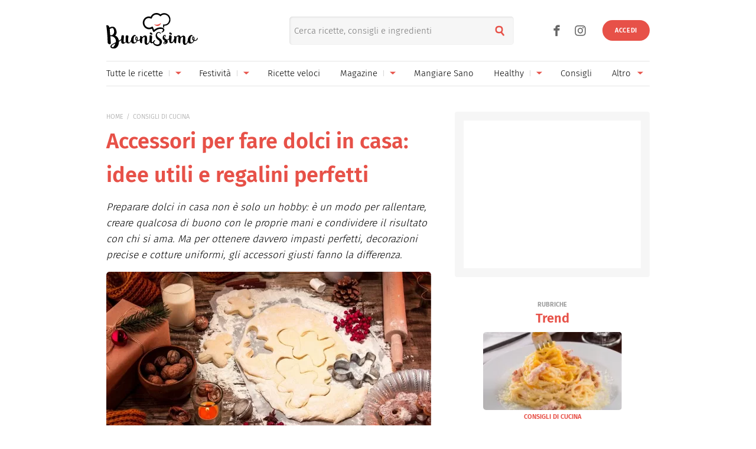

--- FILE ---
content_type: text/html; charset=UTF-8
request_url: https://www.buonissimo.it/rubriche/accessori-da-regalare-per-fare-dolcetti-in-casa-306797
body_size: 54981
content:
<!DOCTYPE html>
<html lang="it-IT">
    
<head>
	<meta charset="utf-8" />
	<meta http-equiv="X-UA-Compatible" content="IE=edge,chrome=1">
	<meta name="viewport" content="width=device-width, initial-scale=1.0, maximum-scale=1.0, user-scalable=no" />

	
	<link rel="icon" href="/fi/favicon.ico" sizes="any"><!-- 32×32 -->
	<link rel="icon" href="/fi/icon.svg" type="image/svg+xml">
	<link rel="apple-touch-icon" href="/fi/apple-touch-icon.png"><!-- 180×180 -->
	<link rel="manifest" href="/fi/site.webmanifest">
	

	<link rel="preload" as="script" href="//storage.googleapis.com/workbox-cdn/releases/4.0.0/workbox-sw.js">
	
			<link rel="preload" as="script" href="//securepubads.g.doubleclick.net/tag/js/gpt.js">
		<link rel="preload" as="script" href="//www.iolam.it/js/prebid.js">
		<link rel="preload" as="script" href="//c.amazon-adsystem.com/aax2/apstag.js">
		
		<link rel="preconnect" href="//www.iolam.it" crossorigin="use-credentials">
		<link rel="preconnect" href="//adservice.google.com" crossorigin="use-credentials">
		<link rel="preconnect" href="//securepubads.g.doubleclick.net" crossorigin="use-credentials">
		<link rel="preconnect" href="//adservice.google.it" crossorigin="use-credentials">
		<link rel="preconnect" href="//tpc.googlesyndication.com" crossorigin="use-credentials">
		<link rel="preconnect" href="//securepubads.g.doubleclick.net" crossorigin="use-credentials">
			
	<link rel="preconnect" href="//b.scorecardresearch.com" crossorigin="use-credentials">
	<link rel="preconnect" href="//i2.plug.it" crossorigin="use-credentials">
	<link rel="preconnect" href="//i5.plug.it" crossorigin="use-credentials">
	<link rel="preconnect" href="//secure-it.imrworldwide.com" crossorigin="use-credentials">
	<link rel="preconnect" href="//www.facebook.com" crossorigin="use-credentials">	
	<!-- <link rel="preconnect" href="//cdn.onesignal.com" crossorigin="use-credentials"> -->
	<link rel="preconnect" href="//storage.googleapis.com" crossorigin="use-credentials">

	<!-- PRECONNECT LOTAME
	<link rel="preconnect" href="//ad.crwdcntrl.net" crossorigin="use-credentials">
	<link rel="preconnect" href="https://tags.crwdcntrl.net">
    <link rel="preconnect" href="https://bcp.crwdcntrl.net">
    <link rel="dns-prefetch" href="https://tags.crwdcntrl.net">
    <link rel="dns-prefetch" href="https://bcp.crwdcntrl.net">
	END PRECONNECT LOTAME -->

		
	<link rel="preload" as="script" href="https://cdn.iubenda.com/cs/iubenda_cs.js">
   	<link rel="preload" as="script" href="https://i5.plug.it/cmp/qciol.min.js">

	<link rel="preload" as="script" href="https://i5.plug.it/paywall/paywall.min.js">
    
    		<link rel="preload" as="script" href="//i2.plug.it/buonissimo/js/common.js?v2.9,jquery-1.12.4,lazyload-1.9.7,lazysizes,iol.evnt,iol_track,appadv,iam-vportals/web/buonissimo/other/2.0,toolbar,ganal4,pinterest">
		    		<link rel="preload" as="script" href="//www.iolam.it/js/iam2.0.js?ns=vportals/web/buonissimo/other/2.0">
		                
	<title>Accessori per dolci: idee regalo utili per chi ama cucinare | Buonissimo</title>
	<meta name="description" content="Scopri gli accessori indispensabili per preparare dolci fatti in casa. Idee regalo, strumenti utili e consigli per scegliere quelli migliori." >
    			
	<meta name="dc:publisher" content="Italiaonline spa" >

    			<link rel="canonical" href="https://www.buonissimo.it/rubriche/accessori-da-regalare-per-fare-dolcetti-in-casa-306797" />
					<meta property="og:url" content="https://www.buonissimo.it/rubriche/accessori-da-regalare-per-fare-dolcetti-in-casa-306797" >
		    		<link rel="amphtml" href="https://www.buonissimo.it/rubriche/accessori-da-regalare-per-fare-dolcetti-in-casa-306797/amp/" />
    		
	<meta name="robots" content="max-image-preview:large, all" /><meta name="EdDateTime" content="2025-11-27">                
    
    <meta property="og:title" content="" >
	
    
    <meta property="og:description" content="Scopri gli accessori indispensabili per preparare dolci fatti in casa. Idee regalo, strumenti utili e consigli per scegliere quelli migliori." >

    	    	<meta property="og:image" content="https://wips.plug.it/cips/buonissimo.org/cms/2021/12/dolcetti-fatti-a-casa.jpg?w=712&a=c&h=406" >
	        	        <meta property="og:image:width" content="712">
	        	        	        <meta property="og:image:height" content="406">
	        	
    <meta property="og:site_name" content="Buonissimo" >
    
    <link rel="alternate" type="application/rss+xml" title="Feed Rubriche - Buonissimo" href="https://www.buonissimo.it/feed/rubriche/"/>
    <link rel="alternate" type="application/rss+xml" title="Feed Ricette - Buonissimo" href="https://www.buonissimo.it/feed/ricette/"/>
    <link rel="alternate" type="application/rss+xml" title="Feed Fotogallery - Buonissimo" href="https://www.buonissimo.it/feed/fotogallery/"/>
    <link rel="alternate" type="application/rss+xml" title="Feed Sagre - Buonissimo" href="https://www.buonissimo.it/feed/sagre/"/>

	<!-- iubenda 2.6 -->
    <script type="text/javascript">
    var _iub=_iub||[],_iolconsent=_iolconsent||{},$popup2step=!1,$paywall=!0;_iolconsent.callbacks=[],_iolconsent.data=!1,_iub.csConfiguration={perPurposeConsent:!0,purposes:"1, 3, 4, 5",consentOnDocument:!1,consentOnScroll:!1,consentOnContinuedBrowsing:!1,emitGtmEvents:!0,enableTcf:!0,tcfVersion:2.3,tcfPurposes:{1:"consent_only",2:"consent_only",3:"consent_only",4:"consent_only",5:"consent_only",6:"consent_only",7:"consent_only",8:"consent_only",9:"consent_only",10:"consent_only",11:"consent_only"},invalidateConsentWithoutLog:!1,tcfHideLiWithoutPurposes:!0,actionButtonsCloseLayer:!0,googleAdditionalConsentMode:!1,isTCFConsentGlobal:!1,newConsentAtVendorListUpdate:365,whitelabel:!0,lang:"it",siteId:2040371,cookiePolicyInOtherWindow:!0,cookiePolicyId:67318975,cookiePolicyUrl:"https://privacy.italiaonline.it/common/cookie/privacy_detail.php",banner:{listPurposes:!0,explicitWithdrawal:!0,rejectButtonDisplay:!0,acceptButtonDisplay:!0,customizeButtonDisplay:!0,closeButtonDisplay:!1,position:"bottom",backgroundOverlay:!0,html:'\n<div class="iubenda-cs-container" style="visibility:hidden!important" data-vers="V2.6">\n    <div class="iubenda-cs-content">\n        <div class="ubl-cst">\n            <div class="ubl__cnt ubl-cst__cnt">\n\n                <strong class="ubl__cnt-title ubl-cst__cnt-title">Rispettiamo la tua privacy</strong>\n                %{banner_content}\n                <ul class="ubl-cst__cnt-ul">\n                    <li>se accetti tutti i cookie visualizzerai messaggi pubblicitari personalizzati e in linea con i tuoi interessi;</li>\n                    <li>se invece rifiuti i cookie, e quindi anche la profilazione pubblicitaria, per accedere ai nostri contenuti ti sar&agrave; richiesto di sottoscrivere un abbonamento a pagamento del valore economico di 4,99 &euro; all&rsquo;anno, poich&eacute; &egrave; proprio grazie alla pubblicit&agrave; personalizzata che siamo in grado ogni giorno di fornirti contenuti nuovi e di qualit&agrave;. Se hai gi&agrave; un abbonamento, per proseguire ti basta accedere con le tue credenziali;</li>\n                    <li>se clicchi su &quot;Personalizza&quot; puoi gestire liberamente le tue preferenze, selezionando le finalit&agrave; e le terze parti a cui prestare il consenso.</li>\n                </ul>\n                <p class="iub-p ubl-cst__cnt-p ubl-ncs__note">Puoi liberamente prestare, rifiutare o revocare il tuo consenso in qualsiasi momento cliccando su "<span class="ubl-ncs__btn--pref iubenda-cs-customize-btn ubl-ncs__cnt--underline">Preferenze sui cookie</span>" presente nel footer del Sito.</p>\n            </div>\n            <div class="ubl__cnt__btns ubl-cst__btns">\n                <button class="ubl__cnt__btn ubl-cst__btn ubl-cst__btn--subscribe iubenda-cs-reject-btn" id="iol_cmp_cont_senz_acce">Rifiuta e abbonati</button>\n                <button class="ubl__cnt__btn ubl-cst__btn ubl-cst__btn--pref iubenda-cs-customize-btn">Personalizza</button>\n                <button class="ubl__cnt__btn ubl-cst__btn ubl-cst__btn--accept iubenda-cs-accept-btn">Accetta i cookie</button>\n                <p class="ubl-pwl__hook" id="iol_login_pw_hook"></p>\n            </div>\n        </div>\n    </div>\n</div>\n'},i18n:{it:{banner:{dynamic:{paragraph_1:'Noi[if banner.useThirdParties] e %{total_number_of_ads_vendors} [link vendors]terze parti[/link] selezionate[/if] [if not gdprApplies and not lgpdApplies and ccpaApplies]raccogliamo informazioni personali.[/if][if gdprApplies or lgpdApplies]utilizziamo cookie o tecnologie simili per finalit&agrave; tecniche e, con il tuo consenso, anche per[if not banner.listPurposes] altre finalit&agrave;[/if][if banner.listPurposes] il miglioramento dell&#x2019;%{purposes}[/if][if hasCookiePolicy] come specificato nella [link cookie_policy]cookie policy[/link][/if]. Il rifiuto del consenso pu&ograve; rendere non disponibili le relative funzioni.[if enableTcf and gdprApplies]\nPer quanto riguarda la pubblicit&agrave;, noi e [link vendors]terze parti[/link] selezionate, potremmo utilizzare <em>dati di geolocalizzazione precisi e l&#x2019;identificazione attraverso la scansione del dispositivo</em>, al fine di <em>archiviare e/o accedere a informazioni su un dispositivo</em> e trattare dati personali come i tuoi dati di utilizzo, per le seguenti [link adv_pref]finalit&agrave; pubblicitarie[/link]: <em>pubblicit&agrave; e contenuti personalizzati, misurazione delle prestazioni dei contenuti e degli annunci, ricerche sul pubblico, sviluppo di servizi</em>.[/if][if gdprApplies or lgpdApplies][/if][/if][if ccpaApplies]\nIn caso di vendita di informazioni personali, puoi fare opt-out utilizzando il link "%{do_not_sell}".[if hasPrivacyPolicy]\nPer saperne di pi&ugrave; sulle categorie di informazioni personali raccolte e sulle finalit&agrave; per le quali tali informazioni saranno utilizzate, si prega di fare riferimento alla nostra %{privacy_policy}.[/if][/if]',paragraph_2:"Puoi prestare, rifiutare o personalizzare il tuo consenso che sar&agrave;\tvalido solo su questo dominio:",or:"o",and:"e"}}}},callback:{onBannerShown:function(){var e=document.createElement("link");e.setAttribute("rel","stylesheet"),e.setAttribute("type","text/css"),e.setAttribute("href","https://i5.plug.it/cmp/V2.6/css/iub_conf_buonissimo.css"),e.addEventListener("load",function(){document.querySelector(".iubenda-cs-container").removeAttribute("style")}),document.getElementsByTagName("head")[0].appendChild(e);var n=document.getElementById("iol_cmp_popup_2");null!=n&&(document.getElementsByClassName("ubl-ncs__btn--back")[0].addEventListener("click",function(){n.classList.add("ubl-ncs--hidden")}),document.getElementsByClassName("ubl-cst__btn--reject")[0].addEventListener("click",function(){n.classList.remove("ubl-ncs--hidden")}));var i=document.getElementById("tvendorsCount");null!=i&&null!=_iub.vendorsCountGVL3&&(i.textContent=_iub.vendorsCountGVL3);try{res=screen.width}catch(e){res=0}var t=function(e,n,i,t){var o=document.getElementsByClassName(e);void 0!==o[n]&&o[n].addEventListener("click",function(){var e,n;try{e=Date.now()}catch(n){e=0}try{n=window.location.hostname}catch(e){n="error"}var o="https://evnt.iol.it/v2?&pgnf="+n+"%2Call%2C%2C%2C%2C0%2C"+res+"%2C0%2C%2Cb%2C0%2C%2C"+i+"%2C"+t+"&nc="+e;(new Image).src=o,console.log("*** "+i+" "+t)})};t("iubenda-cs-accept-btn",0,"CMP_ADV_ACCEPT_1",1),t("iubenda-cs-accept-btn",1,"CMP_ADV_ACCEPT_2",1),t("iubenda-cs-customize-btn",0,"CMP_ADV_CUSTOMIZE_1",1),t("iubenda-cs-customize-btn",1,"CMP_ADV_CUSTOMIZE_2",1),t("iubenda-cs-customize-btn",2,"CMP_ADV_CUSTOMIZE_3",1),t("ubl-cst__btn--reject",0,"CMP_ADV_REJECT_1",1),t("iubenda-cs-reject-btn",0,"CMP_ADV_REJECT_2",1),t("ubl-ncs__btn--back",0,"CMP_ADV_BACK",1)},onPreferenceExpressed:function(e){_iolconsent.data=e;for(var n=0;n<_iolconsent.callbacks.length;n++)try{_iolconsent.callbacks[n](e)}catch(e){}_iolconsent.callbacks.push=function(e){e(_iolconsent.data),_iolconsent.callbacks[_iolconsent.callbacks.length]=e}},on2ndLayerShown:function(){if(null==document.getElementById("cmp-rules")){var e=document.querySelector("head"),n=document.createElement("style");n.id="cmp-rules",n.textContent="#iubenda-iframe .generic-ads-container {display:none !important}",e.appendChild(n)}}}};    </script>
    <script type="text/javascript">
    !function(n){var r={};function o(e){if(r[e])return r[e].exports;var t=r[e]={i:e,l:!1,exports:{}};return n[e].call(t.exports,t,t.exports,o),t.l=!0,t.exports}o.m=n,o.c=r,o.d=function(e,t,n){o.o(e,t)||Object.defineProperty(e,t,{enumerable:!0,get:n})},o.r=function(e){"undefined"!=typeof Symbol&&Symbol.toStringTag&&Object.defineProperty(e,Symbol.toStringTag,{value:"Module"}),Object.defineProperty(e,"__esModule",{value:!0})},o.t=function(t,e){if(1&e&&(t=o(t)),8&e)return t;if(4&e&&"object"==typeof t&&t&&t.__esModule)return t;var n=Object.create(null);if(o.r(n),Object.defineProperty(n,"default",{enumerable:!0,value:t}),2&e&&"string"!=typeof t)for(var r in t)o.d(n,r,function(e){return t[e]}.bind(null,r));return n},o.n=function(e){var t=e&&e.__esModule?function(){return e.default}:function(){return e};return o.d(t,"a",t),t},o.o=function(e,t){return Object.prototype.hasOwnProperty.call(e,t)},o.p="",o(o.s=386)}({386:function(e,t,n){n(387)()},387:function(e,t,n){var r=n(388);e.exports=function(){r();var e=void 0===window._iub?window._iub={}:window._iub,t=e.cmp||(e.cmp={});(t.VERSION||(t.VERSION={})).stubV2="0.3.1"}},388:function(e,t,n){"use strict";e.exports=function(){for(var e,o,a="__tcfapiLocator",i=[],u=window;u;){try{if(u.frames[a]){e=u;break}}catch(e){}if(u===window.top)break;u=u.parent}e||(function e(){var t,n=u.document,r=!!u.frames[a];return r||(n.body?((t=n.createElement("iframe")).style.cssText="display:none",t.name=a,n.body.appendChild(t)):setTimeout(e,5)),!r}(),u.__tcfapi=function(){for(var e,t=arguments.length,n=new Array(t),r=0;r<t;r++)n[r]=arguments[r];if(!n.length)return i;"setGdprApplies"===n[0]?3<n.length&&2===parseInt(n[1],10)&&"boolean"==typeof n[3]&&(o=n[3],"function"==typeof n[2]&&n[2]("set",!0)):"ping"===n[0]?(e={gdprApplies:o,cmpLoaded:!1,cmpStatus:"stub"},"function"==typeof n[2]&&n[2](e)):i.push(n)},u.addEventListener("message",function(r){var o="string"==typeof r.data,e={};try{e=o?JSON.parse(r.data):r.data}catch(r){}var a=e.__tcfapiCall;a&&window.__tcfapi(a.command,a.version,function(e,t){var n={__tcfapiReturn:{returnValue:e,success:t,callId:a.callId}};o&&(n=JSON.stringify(n)),r&&r.source&&r.source.postMessage&&r.source.postMessage(n,"*")},a.parameter)},!1))}}});    </script>
<script type="text/javascript" src="https://cdn.iubenda.com/cs/iubenda_cs.js" charset="UTF-8" async></script>
<!-- /iubenda 2.6 -->

<!-- IOL/Iubenda -->
<script src='https://i5.plug.it/cmp/qciol.min.js' async="true"></script>
<!-- /IOL/Iubenda -->        <script type="text/javascript">
            const iolServerData = {
                "user": {
                    "logged": false
                }
            };
        </script>
        
		
	<style>
				.footerCorp{min-width:320px;padding:10px;box-sizing:border-box;font-size:11px;line-height:1;font-family:Arial, Helvetica, sans-serif;letter-spacing:0;color:#a3a3a3;background:#191919}.footerCorp-cnt{width:100%;max-width:1000px;margin:0 auto;display:flex;flex-flow:column nowrap;align-items:center;justify-content:space-evenly}.footerCorp__lgo{width:120px;height:22px}.footerCorp__brandLnk{padding:0 0 10px;text-align:center;display:flex;flex-flow:row wrap;justify-content:center}.footerCorp__lnk{font-size:10px;text-decoration:none;font-weight:700;color:#a3a3a3;margin:8px 4px 0;cursor:pointer}.footerCorp__lnk--cstLnk{margin:0 8px}.footerCorp__lnk:hover{transition:color 200ms cubic-bezier(0.55, 0, 0.1, 1);color:#fff}.footerCorp__cstLnk{display:flex;flex-flow:column nowrap;align-items:center}.footerCorp__cstLnk-txt{margin:10px 0 0;text-align:center;line-height:1.5;font-size:inherit;color:inherit}.footerCorp__cstLnk-cnt{text-align:center;line-height:1.5}.footerCorp__cstLnk-sps{display:block}@media only screen and (min-width: 600px){.footerCorp__cstLnk-sps{display:inline;margin:0 5px}.footerCorp__cstLnk-sps::before{content:"\002D"}}@media only screen and (min-width: 1024px){.footerCorp-cnt{flex-flow:row wrap}.footerCorp__brandLnk{height:17px;padding:0;align-items:flex-end}.footerCorp__lnk{font-size:11px;color:#a3a3a3;margin:0 4px}.footerCorp__lnk--cstLnk{margin:0 3px}.footerCorp__cstLnk{flex:1 0 100%;flex-flow:row wrap;justify-content:center;row-gap:7px}.footerCorp__brandLnk+.footerCorp__cstLnk{margin-top:10px}.footerCorp__cstLnk-cnt{margin:0 10px}.footerCorp__cstLnk-txt{margin:0 10px;text-align:left;line-height:inherit}}
    </style>
	<style>
    	@charset "UTF-8";*{margin:0;padding:0;border:0;background:transparent;list-style:none;text-decoration:none;outline:0}html{-ms-text-size-adjust:100%;-webkit-text-size-adjust:100%;font-size:62.5%;font-size:.625em;line-height:1.2;-webkit-tap-highlight-color:rgba(0,0,0,0);font-family:Arial,sans-serif}input[type=email],input[type=search],input[type=text]{-webkit-appearance:none;-moz-appearance:none;appearance:none;border-radius:0}:root{--pw-font:"firaSans","Arial",sans-serif;--pw-color:#e75148;--pw-color-o:#fff;--pw-tit-fs:2.4rem;--color-1:#e75148;--main-w:100%;--gutter-s1:2rem;--gutter-s2:2rem}@media (max-width:21.1875em){:root{--gutter-s1:1rem}}@media (min-width:37.5em){:root{--gutter-s1:5rem}}@media (min-width:64em){:root{--main-w:1000px;--gutter-s1:4rem}}@media (min-width:85.4375em){:root{--main-w:1192px;--gutter-s1:5rem;--gutter-s2:4rem}}.mainContent{background:#fff url("data:image/svg+xml;charset=utf-8,%3Csvg xmlns='http://www.w3.org/2000/svg' xml:space='preserve' width='64' height='64' viewBox='0 0 128 128'%3E%3Crect width='100%25' height='100%25' fill='%23fff'/%3E%3Cg%3E%3Ccircle cx='16' cy='64' r='16' fill='%23e75048'/%3E%3Ccircle cx='16' cy='64' r='14.344' fill='%23e75048' transform='rotate(45 64 64)'/%3E%3Ccircle cx='16' cy='64' r='12.531' fill='%23e75048' transform='rotate(90 64 64)'/%3E%3Ccircle cx='16' cy='64' r='10.75' fill='%23e75048' transform='rotate(135 64 64)'/%3E%3Ccircle cx='16' cy='64' r='10.063' fill='%23e75048' transform='rotate(180 64 64)'/%3E%3Ccircle cx='16' cy='64' r='8.063' fill='%23e75048' transform='rotate(225 64 64)'/%3E%3Ccircle cx='16' cy='64' r='6.438' fill='%23e75048' transform='rotate(270 64 64)'/%3E%3Ccircle cx='16' cy='64' r='5.375' fill='%23e75048' transform='rotate(315 64 64)'/%3E%3CanimateTransform attributeName='transform' calcMode='discrete' dur='560ms' repeatCount='indefinite' type='rotate' values='0 64 64;315 64 64;270 64 64;225 64 64;180 64 64;135 64 64;90 64 64;45 64 64'/%3E%3C/g%3E%3C/svg%3E") no-repeat 50% 150px;min-width:32rem;width:100%;margin:0 auto;position:relative}.mainContent.fullRow{background:#f6f6f6}@media (min-width:64em){.mainContent{z-index:1;width:100rem}.mainContent.fullRow{width:100%}.mainContent.headerCont{z-index:4}}@media (min-width:85.4375em){.mainContent{width:119.2rem}}:root{--header-h:6rem}:root .fixHead{--header-h:6.5rem}@media (min-width:37.5em){:root{--header-h:10rem}}@media (min-width:64em){:root{--header-h:14.6rem}}.topContainer{position:relative;height:var(--header-h);z-index:10;width:100%;box-sizing:border-box;will-change:scroll-position}.topContainer:after{content:"";display:block;border-top:.1rem solid rgba(0,0,0,.1);position:absolute;left:0;right:0;bottom:0}@media (min-width:37.5em){.topContainer:after{left:2rem;right:2rem}}@media (min-width:64em){.topContainer{padding:0 4rem}.topContainer:after{left:4rem;right:4rem}}@media (min-width:85.4375em){.topContainer{padding:0 5rem}.topContainer:after{left:5rem;right:5rem}}.bttContainer,.container{padding:0 var(--gutter-s1);width:100%;box-sizing:border-box;opacity:0}.fullRow .bttContainer,.fullRow .container{padding:0!important}.brandpageCont,.lazyload,.lazyloading,.searchPage{opacity:0}:root{--header-logo-h:var(--header-h);--logo-h:4rem}:root .fixHead{--header-logo-h:var(--header-h)}@media (min-width:48em){:root{--logo-h:6rem}:root .fixHead{--logo-h:5rem}}@media (min-width:64em){:root{--header-logo-h:10.3rem}}.topHeader{display:inline-flex;align-items:center;height:var(--header-logo-h);margin-left:6rem}.topHeader svg{display:block;width:auto;height:var(--logo-h)}.topHeader .svg-a{fill:#e75148}.topHeader__logo{height:var(--logo-h);margin:auto 0}.topHeader .nTxt{position:absolute;clip:rect(0 0 0 0);-webkit-clip-path:rect(0 0 0 0);clip-path:rect(0 0 0 0);height:1px;width:1px;overflow:hidden;margin:-1px}@media (min-width:64em){.topHeader{margin-left:0}.fixHead .topHeader{margin-left:6rem}.topHeader--scy:not(.healthyHeader){-webkit-transform:scale(75%);transform:scale(75%);margin-left:3rem}}.topHeader_right{display:flex}.topHeader.healthyHeader{--logo-h:5rem}.topHeader.healthyHeader .scy-header__logo{display:flex;align-items:center;height:var(--header-logo-h);font-weight:300}.topHeader.healthyHeader svg|a:link,.topHeader.healthyHeader svg|a:visited{cursor:pointer}@media (min-width:48em){.topHeader.healthyHeader{--logo-h:7rem}.fixHead .topHeader.healthyHeader{--logo-h:6.5rem}}@media (min-width:64em){.topHeader.healthyHeader.topHeader--scy{margin-left:5rem}}.fixHead .healthyHeader .scy-header__logo svg{fill:#fff}.topSearch{position:absolute;top:calc((var(--header-logo-h) - 4.8rem) / 2);right:6.5rem;text-align:right}.topSearch .topHeader__logo{-webkit-filter:drop-shadow(-.2rem .1rem .6rem rgba(0,0,0,.4));filter:drop-shadow(-.2rem .1rem .6rem rgba(0,0,0,.4))}.topSearch button{color:#e75148;font-size:2rem;width:4.8rem;height:4.8rem;line-height:2.6;text-align:center;position:absolute;right:0;top:0}.topSearch form{display:inline-block;vertical-align:middle;width:0;overflow:hidden}.topSearch input[type=search]{background:#f6f6f6;border-radius:.5rem;background-clip:padding-box;box-shadow:inset .1rem .1rem .3rem 0 rgba(0,0,0,.1);height:4.8rem;width:100%;box-sizing:border-box;padding:0 4.8rem 0 .8rem;float:right;font-family:firaSans,Arial,sans-serif;font-size:1.5rem}.topSearch input[type=search]::-webkit-search-cancel-button,.topSearch input[type=search]::-webkit-search-decoration,.topSearch input[type=search]::-webkit-search-results-button,.topSearch input[type=search]::-webkit-search-results-decoration{display:none}.topSearch.openForm{left:5rem}.topSearch.openForm form{width:100%}@media (max-width:21.1875em){.topSearch{right:1rem}}@media (min-width:37.5em){.topSearch{right:20rem;left:35%}.topSearch form{width:100%}}@media (min-width:64em){.topSearch{right:25rem}}@media print{.topSearch{display:none}}.user_profile_not_logged~.topSearch{right:10rem}@media (min-width:37.5em){.user_profile_not_logged~.topSearch{right:22rem}}@media (min-width:64em){.user_profile_not_logged~.topSearch{right:27rem}}.lnk_social{display:block}.lnk_social span{display:block;font-size:1.3rem;padding:1.5rem 0}.topNavfl .lnk_social span{border-top:.1rem solid hsla(0,0%,100%,.3)}.lnk_social .ico{display:inline-flex;justify-content:center;align-items:center;font-size:3.5rem;color:inherit}.lnk_social .ico:not(:last-of-type){margin-right:.5rem}@media (max-width:37.4375em){.topSearch~.lnk_social{display:none}}@media (min-width:37.5em){.lnk_social{display:flex}.lnk_social .ico{color:#666}.topContainer .lnk_social{--pos-r:7rem;position:absolute;right:var(--pos-r);top:calc((var(--header-logo-h) - 3.6rem) / 2);height:3.6rem}.topContainer .lnk_social span{display:none}}@media (min-width:64em){.topContainer .lnk_social{--pos-r:12rem}}@media (min-width:37.5em){.topContainer .user_profile_not_logged~.lnk_social{--pos-r:10rem}}@media (min-width:64em){.topContainer .user_profile_not_logged~.lnk_social{--pos-r:14rem}}@media (max-width:63.9375em){.open-flNav{position:fixed;overflow-y:hidden;height:100vh}}.topNav{position:absolute;width:100%;right:100%;top:0;height:100vh;z-index:4}@media (max-width:63.9375em){.topNav--scy{clip:rect(0 0 0 0);-webkit-clip-path:rect(0 0 0 0);clip-path:rect(0 0 0 0);width:1px;height:1px;margin:-1px}}.topNav .ico{cursor:pointer;display:inline-flex;align-items:center;justify-content:center;font-size:2rem;width:4.8rem;height:4.8rem}.topNav .iSnd{float:right;color:#666;position:relative;top:calc((var(--header-h) - 4.8rem) / 2);right:-5.3rem}.pgSearch .topNav .iSnd{color:#fff;top:1rem}.topNav .iArrD,.topNav .iArrU{display:none}.topNav .iArrSx,.topNav .iCls{color:#fff;left:-4rem;position:relative}.topNav .iCls{left:4rem;margin-left:auto}.topNav .iArrSx{margin-right:auto}.topNav .iArrDx{margin-right:-1.8rem}.topNav div{z-index:2;position:fixed;top:0;display:flex;flex-wrap:wrap;align-content:flex-start;visibility:hidden;overflow:auto;overflow-y:scroll;width:100%;height:100vh;box-sizing:border-box;padding:1rem 4.5rem;background-color:#d54b42}.topNav .topNavfl{left:-100%;visibility:visible}.topNav .topNavfl:after{content:"Buonissimo è un prodotto Italiaonline";font-size:1.2rem;color:hsla(0,0%,100%,.3);position:absolute;bottom:1rem;display:block;padding-top:1rem;border-top:.1rem solid hsla(0,0%,100%,.3)}.topNav .lnk_social .ico{font-size:3.6rem}.topNav .lnk_social .ico:first-of-type{margin-left:-1.2rem}.topNav .topNavsl{right:-100%}.topNav ul{flex:0 1 100%}.topNav li{cursor:pointer;font-size:1.7rem;min-height:4.8rem}.topNav li:not(:last-of-type){border-bottom:.1rem solid hsla(0,0%,100%,.3)}.topNav li,.topNav li>a,.topNav li>span{display:flex;justify-content:space-between;align-items:center}.topNav a,.topNav span{flex:1;color:#fff}.topNav svg{width:3rem;display:inline-block;vertical-align:middle}.topNav--scy .iArrDx{display:none}@media (max-width:21.1875em){.topNav .iSnd{right:-4.3rem}}@media (min-width:37.5em){.topNav--all li{min-height:4.8rem}.topNav .topNavfl:after{display:none}}@media (min-width:64em){.topNav .current:after{content:"";position:absolute;bottom:0;width:100%;height:.2rem;border-radius:.1rem;background:#e75148}.topNav li>a,.topNav li>span{white-space:nowrap}.topNav:not(.topNav--all){position:static;height:4rem;border-top:.1rem solid rgba(0,0,0,.1)}.topNav:not(.topNav--all) .ico{width:3.2rem;height:3.2rem}.topNav:not(.topNav--all) .iArrD{display:flex;align-items:center;justify-content:center;color:#e75148}.topNav:not(.topNav--all) .iArrD,.topNav:not(.topNav--all) .iArrU{font-size:1.2rem;margin-left:.5rem}.topNav:not(.topNav--all) .iArrDx,.topNav:not(.topNav--all) .iArrSx,.topNav:not(.topNav--all) .iCls,.topNav:not(.topNav--all) .iSnd{display:none}.topNav:not(.topNav--all) div{background:transparent;padding:0;position:static;overflow:visible;width:100%;height:100%}.topNav:not(.topNav--all) ul{display:flex;justify-content:space-between;align-items:center;width:100%;height:100%;padding:0}.topNav:not(.topNav--all) li{border-bottom:0;height:100%;min-height:4rem;font-size:1.5rem;position:relative;overflow:hidden}.topNav:not(.topNav--all) li.oMnu{color:#999;overflow:visible}.topNav:not(.topNav--all) li.oMnu .iArrD{display:none}.topNav:not(.topNav--all) li.oMnu .iArrU{display:inline-flex}.topNav:not(.topNav--all) li:not(.navSub){margin-right:1.5rem}.topNav:not(.topNav--all) .navSub a{padding-right:1rem}.topNav:not(.topNav--all) a~.ico{margin-left:0;background:transparent linear-gradient(0deg,#d6d6d6,#d6d6d6) no-repeat 0 50%/1px 33%}.topNav:not(.topNav--all) span~.ico{margin-left:0;background:transparent}.topNav:not(.topNav--all) a,.topNav:not(.topNav--all) span{color:#000}.topNav:not(.topNav--all) .topNavsl{background:#d54b42;width:20rem;padding:1rem 2.5rem;height:auto;position:absolute;top:4.2rem;z-index:2;visibility:visible;right:auto;left:0}.topNav:not(.topNav--all) .topNavsl ul{flex-wrap:wrap}.topNav:not(.topNav--all) .topNavsl li{flex:0 0 100%;margin-right:0}.topNav:not(.topNav--all) .topNavsl a{color:#fff}.topNav:not(.topNav--all) .topNavsl--last{left:auto;right:0}.topNav:not(.topNav--all) .topNavsl--special{min-width:46rem}.topNav:not(.topNav--all) .topNavsl--special li{flex:0 0 50%;padding:0 .5em 0 0;box-sizing:border-box;max-width:20rem}.topNav--all{top:calc((var(--header-logo-h) - 4.8rem) / 2);right:auto;width:9rem;height:4.8rem;overflow:hidden;clip:rect(0 4.8rem 4.8rem 0)}@supports ((-webkit-clip-path:rect(0 0 0 0)) or (clip-path:rect(0 0 0 0))){.topNav--all{-webkit-clip-path:rect(0 4.8rem 4.8rem 0);clip-path:rect(0 4.8rem 4.8rem 0)}}.open-flNav .topNav--all{width:30rem;height:51rem;clip:auto}@supports ((-webkit-clip-path:rect(0 0 0 0)) or (clip-path:rect(0 0 0 0))){.open-flNav .topNav--all{-webkit-clip-path:none;clip-path:none}}.topNav--all .iSnd{float:none;color:#e75148;right:auto;top:0}.topNav--all div{position:absolute;top:0;bottom:0;width:100%;height:auto;overflow:hidden;overflow-y:auto;scrollbar-color:hsla(0,0%,100%,.5) hsla(0,0%,100%,.3);scrollbar-width:thin}.topNav--all div::-webkit-scrollbar{width:.5rem}.topNav--all div::-webkit-scrollbar-button{display:none}.topNav--all div::-webkit-scrollbar-track{background:hsla(0,0%,100%,.3)}.topNav--all div::-webkit-scrollbar-thumb{background:hsla(0,0%,100%,.5)}}@media (min-width:85.4375em){.open-flNav .topNav--all{width:35.8rem}}@media print{.topNav{display:none}}.open-slNav li:last-child{border:none}.user_profile{display:flex;flex-direction:column;align-items:flex-end;width:3.6rem;height:3.6rem;overflow:visible;position:absolute;z-index:1;top:calc((var(--header-logo-h) - 3.6rem) / 2);right:1.5rem}@media (min-width:64em){.user_profile{right:6.5rem}.fixHead .user_profile{top:1.8rem}}.user_profile_icon_container .user_btn{display:flex;justify-content:space-between;align-items:center;width:3.6rem;height:3.6rem;color:#e75148;background:hsla(0,0%,96%,0) url("data:image/svg+xml;charset=utf8,%3Csvg xmlns='http://www.w3.org/2000/svg' viewBox='0 0 10 10' height='10' width='10'%3E%3Ccircle cx='5' cy='5' r='5' fill='%23F6F6F6'/%3E%3C/svg%3E") no-repeat 0 50%/3.6rem 3.6rem}.user_profile_icon_container .user_btn svg{fill:currentColor;width:1.6rem;height:1.7rem;margin:auto 1rem}@media (min-width:64em){.user_profile_icon_container .user_btn{position:relative;margin-right:-2rem;width:5.6rem}.user_profile_icon_container .user_btn:after{content:"";width:0;height:0;border-left:.5rem solid transparent;border-right:.5rem solid transparent;border-bottom:0 solid transparent;border-top:.5rem solid transparent;border-top-color:var(--us-btc,#000)}.show_menu .user_profile_icon_container .user_btn:after{--us-btc:#e75148;-webkit-transform:rotate(180deg);transform:rotate(180deg)}.fixHead .show_menu .user_profile_icon_container .user_btn:after{--us-btc:#fff}}.user_profile_menu_list_container{display:none}.show_menu .user_profile_menu_list_container{display:block;margin:1rem -2rem 0 0}.user_profile_menu_list{position:relative;list-style:none;min-width:18.6rem;padding:.7em 1.4em;font-size:1.4rem;text-align:right;background:#000}.user_profile_menu_list:before{position:absolute;bottom:100%;right:3.25rem;content:"";width:0;height:0;border:.5rem solid transparent;border-bottom-color:#000}.user_profile_menu_list_item{padding:.7em 0}.user_profile_menu_list_item a{color:#fff}.user_profile_menu_list_item a:hover{text-decoration:underline}.user_profile_not_logged{position:absolute;top:calc((var(--header-logo-h) - 3.6rem) / 2);right:1.5rem}@media (min-width:37.5em){.user_profile_not_logged{right:1rem}}@media (min-width:64em){.user_profile_not_logged{right:4rem}}@media (min-width:85.4375em){.user_profile_not_logged{right:5rem}}.fixHead .user_profile_not_logged .user_profile_login_button{background-color:#fff;color:#e75148}.user_profile_login_button{cursor:pointer;text-decoration:none;display:flex;justify-content:center;align-items:center;font:700 1.1rem/1 firaSans,Arial,sans-serif;text-transform:uppercase;letter-spacing:.06em;box-sizing:border-box;padding:1.135em .75em;border-radius:2em;font-size:1.1rem;width:7.27em;color:#fff;background:#e75148}@media (pointer:fine){.user_profile_login_button{transition:opacity .2s cubic-bezier(.55,0,.1,1)}.user_profile_login_button:hover{opacity:.8}}.BnssTopSlider{height:0;overflow:hidden}.BnssTopSlider.readySlider{height:auto}.menuFestivita,.mnuPortata{display:none}.nslIframe{overflow:hidden;width:100%;height:34.9rem;margin-bottom:2rem}.nwslOLay{position:fixed;top:0;left:0;bottom:0;right:0;background:rgba(0,0,0,.6);z-index:6000;-webkit-animation:fadeInFromNone 1s ease-out;animation:fadeInFromNone 1s ease-out}.nwslOLay:before{font-family:icoBnss;content:"\e918";position:absolute;right:2rem;top:2rem;font-size:3.4rem;color:#fff;-webkit-animation:growInFromNone 1s cubic-bezier(.55,0,.1,1);animation:growInFromNone 1s cubic-bezier(.55,0,.1,1);-webkit-transform:scale(1.1,1.1);transform:scale(1.1,1.1)}@media (min-width:64em){.nwslOLay{top:20%;left:20%;bottom:20%;right:20%}.nwslOLay:hover:before{cursor:pointer;color:#d54b42}}.nwslLay{width:100%;max-width:60rem;position:fixed;z-index:6001;top:50%;left:50%;-webkit-transform:translate(-50%,-50%);transform:translate(-50%,-50%);-webkit-animation:fadeInFromNone 2s cubic-bezier(.55,0,.1,1);animation:fadeInFromNone 2s cubic-bezier(.55,0,.1,1)}.footerSeo{margin:7rem auto 0;padding:4rem;display:flex;flex-wrap:wrap;background:#fff}@media (min-width:64em){.footerSeo{padding:0;background:#fff linear-gradient(0deg,#d6d6d6 50%,#d6d6d6) no-repeat 48% 30%/1px 80%;background-image:linear-gradient(0deg,#d6d6d6 50%,#d6d6d6),linear-gradient(0deg,#d6d6d6 50%,#d6d6d6),linear-gradient(0deg,#d6d6d6 50%,#d6d6d6);background-position:24% 20px,57% 20px,82% 20px;background-size:1px calc(75% - 20px),1px calc(75% - 20px),1px calc(75% - 20px)}}@media (min-width:85.4375em){.footerSeo{background-size:1px calc(75% - 20px),1px calc(75% - 20px),1px calc(75% - 20px)}}.footerSeo .footerSeoBtt{display:none}@media (min-width:37.5em){.footerSeo .footerSeoBtt{display:block;width:100%;text-align:center;margin:2rem auto}}.footerSeo .footerSeoBtt>a{display:inline-block;font-size:1.2rem;text-transform:uppercase;color:#666;padding:0 1rem}.footerSeo .footerSeoCol{flex:0 0 100%;margin-bottom:2rem}.footerSeo .footerSeoCol ul{-webkit-column-count:2;-moz-column-count:2;column-count:2;-webkit-column-gap:40px;-moz-column-gap:40px;column-gap:40px}@media (min-width:37.5em){.footerSeo .footerSeoCol ul{-webkit-column-count:3;-moz-column-count:3;column-count:3}}@media (min-width:64em){.footerSeo .footerSeoCol ul{-webkit-column-count:1;-moz-column-count:1;column-count:1;padding:0 4rem}}.footerSeo .footerSeoCol ul li{margin-bottom:1rem}.footerSeo .footerSeoCol ul li a{text-decoration:none;color:#000;font-size:1.4rem;line-height:1.8rem}.footerSeo .footerSeoCol ul li a.footerSeoHglht{color:#e75148}@media (min-width:64em){.footerSeo .footerSeoCol:nth-child(2){flex:0 0 33%}}.footerSeo .footerSeoCol:nth-child(2) ul{-webkit-column-count:2;-moz-column-count:2;column-count:2;-webkit-column-gap:40px;-moz-column-gap:40px;column-gap:40px}@media (min-width:37.5em){.footerSeo .footerSeoCol:nth-child(2) ul{-webkit-column-count:3;-moz-column-count:3;column-count:3}}@media (min-width:64em){.footerSeo .footerSeoCol:nth-child(2) ul{-webkit-column-count:2;-moz-column-count:2;column-count:2}.footerSeo .footerSeoCol:nth-child(3){flex:0 0 25%}.footerSeo .footerSeoCol:nth-child(4){flex:0 0 18%}.footerSeo .footerSeoCol:nth-child(4) ul{padding-right:0}.footerSeo .footerSeoCol{flex:0 0 20%}}.footerSeo .footerSeoCol.bttLink{flex:0 0 100%}@media (min-width:64em){.footerSeo .footerSeoCol.bttLink{flex:0 0 24%}}.footerSeo .footerSeoCol .footerSeoColTit{font-family:sofia,cursive;font-size:1.6rem;text-align:center;margin:2rem auto;font-weight:700}.footerSeo .footerSeoCol .footerSeoColTit a{color:#000}@media (min-width:64em){.footerSeo .footerSeoCol .footerSeoColTit{text-align:left;margin-left:4rem}}.footerSeo .footerSrc{padding:0 2rem;text-align:center;margin:1rem auto 0;font-family:sofia,cursive;font-size:1.6rem;font-weight:400;cursor:pointer}.footerSeo .footerSrc .iSrc{color:#e75148;cursor:pointer}.cmpSrc{position:fixed;z-index:-1001;top:0;right:0;bottom:0;left:0;display:flex;flex-flow:row wrap;pointer-events:none}.cmpSrc .u-h{position:absolute;top:-999em}.cmpSrc__inner{background:#fff;flex:1 1 100%}.cmpSrc__inner--top{height:30vh;display:flex;align-items:center;justify-content:center;-webkit-transform:translate3d(0,-33vh,0);transform:translate3d(0,-33vh,0);background-color:#ededed}.cmpSrc__inner--bottom{height:70vh;-webkit-transform:translate3d(0,73vh,0);transform:translate3d(0,73vh,0);background-color:#f7f7f7;padding:3.2rem;overflow:hidden;overflow-y:scroll;-webkit-overflow-scrolling:touch}.cmpSrc__inner .srcForm{position:relative;display:inherit}.cmpSrc__inner .srcForm__input{font-size:7vw;padding:.5rem;border-radius:.2rem;background-color:hsla(0,0%,100%,0);font-family:inherit;color:inherit;border:none;border-bottom:.2rem solid #000;display:block;width:100%;-webkit-appearance:textfield;border-radius:0;-webkit-border-radius:0}.cmpSrc__inner .srcForm__input:focus{outline:none}.cmpSrc__inner .srcForm__input::-webkit-input-placeholder{color:#000}.cmpSrc__inner .srcForm__input:-moz-placeholder,.cmpSrc__inner .srcForm__input::-moz-placeholder{color:#000}.cmpSrc__inner .srcForm__input:-ms-input-placeholder{color:#000}.cmpSrc__inner .srcForm__input::-webkit-search-cancel-button,.cmpSrc__inner .srcForm__input::-webkit-search-decoration,.cmpSrc__inner .srcForm__input::-webkit-search-results-button,.cmpSrc__inner .srcForm__input::-webkit-search-results-decoration{display:none}.cmpSrc__inner .srcForm button{display:none}@media (min-width:64em){.cmpSrc__inner .srcForm{width:70%}.cmpSrc__inner .srcForm:after{content:"Fai Click sull'icona o premi Invio per cercare";position:absolute;right:0;bottom:-2.5rem;font-size:1.1rem;font-weight:700;color:#e75148}.cmpSrc__inner .srcForm button{display:block;background:transparent;border:0}.cmpSrc__inner .srcForm__input{font-size:5vw}.cmpSrc__inner .srcForm__button{position:absolute;right:0;top:0;bottom:0;display:flex;align-items:center;justify-content:center}.cmpSrc__inner .srcForm__icon{width:6.2rem;height:6.2rem;fill:#e75148;cursor:pointer}}.cmpSrc__inner .srcForm__select{position:relative;display:inline-flex;justify-content:center;align-items:center;height:3.4em;overflow:hidden;border:1px solid #999;background:#f6f6f6;font-weight:600;font-size:1.6rem;line-height:3.4}.cmpSrc__inner .srcForm__select>select{cursor:pointer;-webkit-appearance:none;-moz-appearance:none;appearance:none;position:relative;z-index:3;width:100%;height:inherit;padding:0 3em 0 1.5em;border:none;white-space:nowrap;overflow:hidden;text-overflow:ellipsis;font:600 1em/1 firaSans,Arial,sans-serif;color:#999;background:transparent}.cmpSrc__inner .srcForm__select>select::-ms-expand{display:none}.cmpSrc__inner .srcForm__select>select>option{-webkit-appearance:none;-moz-appearance:none;appearance:none;padding:0 .35em;font-weight:400;background:inherit}.cmpSrc__inner .srcForm__select:after{pointer-events:none;content:"";width:0;height:0;border:solid transparent;border-top:solid #a4b9bd;border-width:.5em .44em 0;position:absolute;z-index:2;top:calc(50% - .25em);right:1.06em}.cmpSrc__inner .srcForm__label-select{display:flex;flex-direction:column;align-items:center}.cmpSrc__inner .srcForm__label-select>.srcForm__label{margin-bottom:.75em}@media (min-width:37.5em){.cmpSrc__inner .srcForm__label-select{flex-direction:row;justify-content:center}.cmpSrc__inner .srcForm__label-select>.srcForm__label{margin-right:1em;margin-bottom:0}}.cmpSrc__close{position:absolute;right:2rem;top:2rem;opacity:0;-webkit-transform:scale3d(0,0,0);transform:scale3d(0,0,0)}.cmpSrc__close,.cmpSrc__inner{transition:all .6s cubic-bezier(.2,1,.3,1)}.cmpSrc__icon{width:4rem;height:4rem;cursor:pointer}.srcOpen .cmpSrc{z-index:1001;pointer-events:auto}.srcOpen .cmpSrc__inner{-webkit-transform:translate3d(0,0,0);transform:translate3d(0,0,0)}.srcOpen .cmpSrc__close{-webkit-transform:scale3d(1,1,1);transform:scale3d(1,1,1);opacity:1}.srcOpen .topContainer{display:none}@media (min-width:37.5em){.cmpSrc__inner--top{height:40vh;-webkit-transform:translate3d(0,-43vh,0);transform:translate3d(0,-43vh,0)}.cmpSrc__inner--bottom{height:60vh;-webkit-transform:translate3d(0,63vh,0);transform:translate3d(0,63vh,0)}}.pwa_sidebar{text-align:center;margin:2rem 0 5rem;display:none}.pwa_sidebar .bLgo{width:15.8rem;height:6.1rem}.pwa_sidebar .svg-a{fill:#e75148}.pwa_sidebar p{font-size:1.5rem;padding:2rem 0}.pwa_sidebar .btn{line-height:3;padding:0 2rem}.pwa_sidebar .btn strong{font-size:3rem;line-height:1;margin-top:-.3rem;display:inline-block;vertical-align:middle}.pwa_layer{width:100%;position:absolute;top:0;left:0;z-index:10000001;display:none}.pwa_layer_wrap{position:relative;background:#fff;padding:1.9rem 2.9rem;margin:1.5rem;text-align:center;box-shadow:0 0 .9rem 0 rgba(0,0,0,.4)}.pwa_layer .bLgo{width:6rem;height:4.2rem;position:absolute;left:1.5rem;top:3rem}.pwa_layer .svg-a{fill:#e75148}.pwa_layer_int{text-align:left;padding:0 0 0 6.5rem}.pwa_layer_int a{@incldue rem(font-size,11px);color:#39f}.pwa_layer p{margin-bottom:1rem;font-size:1.6rem;line-height:1.2}.pwa_layer .btn{line-height:3;padding:0 1.3rem;font-size:1.2rem;cursor:pointer;margin-bottom:1rem}.pwa_layer .btn:not(:last-child){margin-right:.8rem}.pwa_layer .btn+.btn{background-color:#f6f6f6;color:#333}.pwa_layer strong{color:#d54b42}.pwa_layer_close{position:absolute;top:2.3rem;right:1.5rem;font-size:1.4rem;color:#666}@media (min-width:37.5em){.pwa_layer{max-width:35rem}}.cntCount{color:#fff;font-size:0;padding-top:3rem;display:grid;grid-template-columns:repeat(2,auto);align-items:center}.cntCount span{font-weight:600;font-size:5rem;font-size:clamp(4rem,1000vw - 595rem,5rem);box-sizing:border-box;text-align:center;margin:1.5rem 0;position:relative;text-shadow:-.2rem .1rem .6rem rgba(0,0,0,.4);letter-spacing:.05em}.cntCount span:before{content:attr(id);text-transform:uppercase;position:absolute;bottom:-1rem;font-size:.28em}.cntCount span:nth-child(odd){margin-right:.5rem;padding-right:.5rem;border-right:.1rem solid hsla(0,0%,100%,.6)}@media (min-width:37.5em){.cntCount{grid-template-columns:repeat(4,auto)}.cntCount span:nth-child(2){margin-right:.5rem;padding-right:.5rem;border-right:.1rem solid hsla(0,0%,100%,.6)}}    </style>
    		<link rel="preload" as="style" href="/css/pages/fogliaDesk.css">
		


	    <script>
        const isSmartphone = 0,
            isTablet = 0,
            isDesktop = 0,
            isiOS = 0,
            isAndroid = 0;
    </script>
    
</head>

    
<body>
    
    <!-- TOOLBAR CORPORATE -->
        <!-- FINE TOOLBAR CORPORATE -->
    
    <!-- WALLPAPER -->
    <div id="cont-wallpaper"  class="hp_320x1 hp_320x1-p1">
<!-- START DFP adwallpaper -->
<div id="adwallpaper" class="wallpaper">
</div>
<!-- END DFP adwallpaper -->
</div>
    <!-- FINE WALLPAPER -->
    
    <!-- MAIN CONTENT -->
    <div class="mainContent headerCont">
	
        <!-- TOP CONTAINER -->
        <div class="topContainer">
            <div>
                <header class="topHeader content_box"  data-content_box_name="header">


	<div class="topHeader__logo">
		<a data-content_box_id_post="logo" href="/" title="BUONISSIMO Home Page">
    <svg xmlns="http://www.w3.org/2000/svg" viewBox="0 0 260 100.4">
        <path d="M181.4 12.9c-0.9-2.9-2.6-5.6-4.8-7.6 -2.2-2.1-4.9-3.6-7.8-4.4 -1.4-0.4-2.9-0.6-4.3-0.6 -1.5 0-3.1 0.2-4.5 0.6 -1 0.3-1.9 0.6-2.8 1.1 -1 0.5-2 1.1-2.9 1.7 -0.1 0.1-0.3 0.1-0.4 0.1 -0.2 0-0.3-0.1-0.4-0.1 -1.8-1.4-4-2.4-6.1-3 -1.6-0.5-3.3-0.7-4.9-0.7 -1.5 0-2.9 0.2-4.3 0.5 -1.2 0.3-2.3 0.7-3.4 1.2 -1.7 0.8-3.3 1.9-4.7 3.3 -1.5 1.5-2.7 3.2-3.7 5.1 -0.1 0.2-0.4 0.4-0.6 0.4 -0.1 0-0.1 0-0.2 0 -0.5-0.1-1-0.3-1.5-0.4 -1.1-0.2-2.2-0.3-3.2-0.3 -0.5 0-1 0-1.4 0.1 -0.4 0-0.8 0.1-1.2 0.1 -0.4 0.1-0.8 0.1-1.1 0.2 -0.8 0.2-1.5 0.4-2.2 0.7 -0.5 0.2-1 0.4-1.5 0.6 -0.9 0.4-1.8 0.9-2.6 1.5 -2.5 1.8-4.5 4.3-5.8 7.2 -1.3 2.9-1.7 6.1-1.4 9.3 0.4 3.2 1.5 6.3 3.4 8.9 1.8 2.6 4.3 4.7 7.2 6.1 1.4 0.7 2.9 1.2 4.5 1.4 1 0.2 2 0.3 3 0.3 0.6 0 1.1 0 1.7-0.1 2-0.2 4-0.7 5.8-1.6 0.1-0.1 0.2-0.1 0.3-0.2l1.9 4.6c0.5 1.2 1 2.4 1.5 3.6 0.4 0.8 1.2 1.4 2 1.4 0.6 0 1.1-0.2 1.5-0.6 0.3-0.3 0.6-0.5 0.8-0.8 0.3-0.3 0.6-0.5 0.9-0.8 0.6-0.5 1.2-1 1.9-1.5 1.4-1 2.7-1.9 4.1-2.6 0.4-0.2 0.7-0.4 1.1-0.6 1.1-0.5 2.2-0.9 3.2-1.2 1.5-0.4 3.1-0.7 4.6-0.8 0.4 0 0.8 0 1.2 0 1.2 0 2.4 0.1 3.4 0.4 0.8 0.2 1.4 0.4 2 0.7 0.6 0.3 1 0.7 1.2 1 0.2 0.3 0.3 0.7 0.2 1.2 0 0.1-0.1 0.3-0.1 0.4l-0.2 0.5c-0.1 0.3-0.2 0.6-0.4 0.8 -0.5 0.8-2.4 3.1-3.2 3.9l-1.2 1.4 1.9-0.2c0.9-0.1 1.8-0.4 2.6-0.8 0.1-0.1 0.2-0.1 0.3-0.2 0.5-0.2 0.9-0.5 1.4-0.9 0.4-0.4 0.8-0.7 1.1-1.2 0.8-1 1.3-2 1.5-3.1 0.1-0.7 0.1-1.3 0-2 -0.1-0.7-0.3-1.4-0.7-2 -0.6-1-1.5-1.8-2.7-2.5 -0.9-0.5-1.8-0.8-2.9-1.1 -1.5-0.4-3-0.6-4.8-0.6 -0.3 0-0.6 0-0.9 0 -1.8 0.1-3.7 0.4-5.5 0.8 -1.4 0.4-2.9 0.9-4.3 1.6 -0.3 0.1-0.6 0.3-0.9 0.4 -1.5 0.8-3 1.7-4.6 2.9 -0.6 0.4-1.2 0.9-1.8 1.4l-3.2-7.9c-0.3-0.9-1.2-1.4-2.1-1.4 -0.5 0-0.9 0.1-1.4 0.5 -0.6 0.4-1.3 0.8-1.9 1.2 -1.4 0.7-2.9 1.1-4.4 1.2 -0.4 0-0.7 0-1.1 0 -1.9 0-3.9-0.4-5.6-1.3 -2.1-1-4-2.6-5.3-4.5 -1.4-1.9-2.2-4.2-2.5-6.6 -0.3-2.4 0.1-4.7 1-6.9 0.9-2.1 2.4-4 4.2-5.3 0.6-0.4 1.3-0.8 1.9-1.2 0.3-0.2 0.7-0.3 1-0.4 0.3-0.1 0.5-0.2 0.8-0.3 0.3-0.1 0.6-0.2 0.8-0.2 0.3-0.1 0.6-0.1 0.9-0.2 0.3 0 0.6-0.1 0.8-0.1 0.4 0 0.7 0 1.1 0 1.9 0 3.9 0.4 5.6 1.3l0.2 0.1c0.3 0.1 0.6 0.2 0.9 0.2 1 0 1.8-0.6 2.1-1.6l0-0.2c0.7-2.3 1.9-4.4 3.6-6 1-1 2.3-1.9 3.6-2.5 0.8-0.4 1.6-0.7 2.4-0.9 1.1-0.3 2.2-0.4 3.4-0.4 1.2 0 2.4 0.2 3.6 0.5 2.3 0.6 4.4 1.9 6.2 3.6 0.4 0.4 1 0.6 1.5 0.6 0.6 0 1.1-0.2 1.6-0.7 1.1-1.1 2.3-2.1 3.8-2.7 0.6-0.3 1.3-0.5 1.9-0.7 1.2-0.3 2.4-0.5 3.6-0.5 1 0 2.1 0.1 3.1 0.4 2.2 0.5 4.3 1.7 6.1 3.3 1.7 1.6 3.1 3.6 3.9 5.9 0.8 2.3 1 4.7 0.6 7 -0.4 2.3-1.3 4.5-2.8 6.4 -1.2 1.6-2.9 2.9-4.7 3.8 -0.3 0.1-0.5 0.2-0.8 0.4 -1.6 0.6-3.3 0.9-5 0.9 -0.7 0-1.3 0-1.9-0.1l-1.8-0.3c0 0-0.6 7.4 0.5 8.7 1.2 1.3 2.1 1.1 2.1 1.1l0.5-5.4c0-0.2 0.1-0.4 0.2-0.5 0.1-0.1 0.3-0.2 0.5-0.2l0.5 0c1.9 0 3.8-0.3 5.6-1 0.5-0.2 1-0.4 1.5-0.6 2.1-1 4-2.5 5.5-4.3 1.9-2.3 3.2-5 3.7-8C182.5 18.9 182.3 15.8 181.4 12.9z" class="logo"/>
        <path d="M155.2 28.4c-0.6 0.3-3.9 2.5-4.5 2.8 -0.7 0.3-1.3 0.5-1.9 0.7 -1.4 0.5-2.7 0.8-4 1 -1.5 0.2-3 0.2-4.5 0.1 -1.5-0.1-3.2-0.5-5.2-1 0 0 4.8 3.7 6.8 4.2 1.8 0.5 3.5 0.6 5.1 0.4 1.5-0.2 2.8-0.7 3.9-1.5 0.1-0.1 0.2-0.2 0.3-0.2C154.3 32.8 155.2 28.4 155.2 28.4z" class="svg-a"/>
        <path d="M5.5 35.6C7 36.5 8.3 39 8.9 41 9 41.1 9 41.3 9 41.4c2.3-1.5 5.2-2.6 8.2-2.6 1.5 0 3.1 0.3 4.6 0.9 2.6 1.2 4.3 3.8 5.5 6.4 1.3 2.9 2.2 6 2.1 9.2 -0.3 3.1-1.6 6.3-4.1 8.3 -0.2 0.1-0.4 0.2-0.4 0.3 2.1 0.7 4 2 5.7 3.5 2.9 3 4.5 6.9 5 11 2.8-1.4 6.6-3.9 8.7-6.6 0.4-0.4 0.7-0.7 1.2-0.7 0.2 0 0.4 0.1 0.6 0.3 0.5 0.4 0.6 0.9 0.2 1.6 -2.2 3-6 5.7-10.5 8.3 0.1 13.4-8.1 19.3-13.3 19.3 -3.9 0-7.7-0.6-9.2-2.3 -1.1-0.7-1.7-2.1-1.7-3.4 0.1-1.6 0.9-3.1 2-4.1 1.1-1.2 2.4-2 3.8-2.8 3.1-1.8 6.4-3.6 9.6-5.3 0.5-3.4 0.2-7.1-1.7-10.1 -1.8-2.9-4.8-5.8-9.4-6.6 -1.1 0-2.1-0.1-3.1-0.2 -0.4 0-0.9 0-1.3-0.2l1.3 18.2c0.1 1.3 0.1 3-0.9 3.9 -0.5 0.6-1.4 0.9-2.3 0.9 -0.3 0-0.4 0-0.6-0.1 -2.2-0.3-4.2-1.9-4.9-3.9 -0.4-1.3-0.4-2.6-0.4-3.9C3.3 65.6 1.9 47.4 0 36c-0.2-1.1 0.5-1.4 1.5-1.4C2.9 34.6 4.7 35.2 5.5 35.6zM11.2 62.7c0.4 0 1 0.1 1.5 0.2 0.4 0.1 0.7 0.1 1.1 0.1 3.1 0 5.9-2.2 7.3-5 1.4-3.1 1.3-6.8 0.4-10.2 -0.4-1.3-1.3-5.3-4.6-5.3h-0.2c-1.7 0.1-4.6 1.4-7 3.2 0 0.6 0.1 1.2 0.1 1.8 0.4 5 0.8 10.1 1.2 15.3H11.2zM19.2 96.8c2.4-1.2 5.2-6.8 6.6-10.7l-3.3 1.6c-2.2 1.1-4.1 1.8-5.8 3.5 -1.2 1.2-1.8 2.6-1.3 4.1l0.1 0.1c0.1 0.4 0.7 1.5 2.7 1.5C18.5 97 18.9 96.9 19.2 96.8z" class="logo"/>
        <path d="M50.1 65.3c0.3 3.2-1.9 16-0.2 17.7 0.4 0.3 0.7 0.4 1.2 0.4 1.3 0 3.1-1.3 4.3-3 -0.3-1.1-0.4-2.2-0.4-3.4C54.8 73.8 55.1 67 55.1 67c0-1.4 0.1-2.5 0.6-2.9 0.9-0.5 1.9-0.8 2.9-0.8h0.6c1.1 0.2 2.3 0.5 3 1.4 0.8 1.1 0.6 2.6 0.4 3.9 -1.3 7.5-0.8 15.3 1.8 15.3 0.2 0 0.4 0 0.5-0.1 3.2-1.3 6.1-8.1 6.9-12.7 0.1-0.4 0.5-0.8 1-0.8 0.2 0 0.4 0 0.5 0.1 0.3 0.2 0.4 0.9 0.4 1.3 -0.6 4-3.9 13-10 14.4 -0.4 0.1-0.9 0.2-1.3 0.2 -2.7 0-5.3-1.6-6.6-3.9 -2.6 3.1-6.6 4.7-8.3 4.7h-0.1c-1.8-0.1-3.6-1.1-4.4-2.7 -0.7-1.3-0.6-3-0.5-4.6 0.1-1.3-0.2-3.7-0.1-5 0.1-0.8-0.2-4.2 0.4-7.4 0.4-2.3 0.5-4.3 2.7-4.4h0.4C48 62.7 49.9 63.4 50.1 65.3z" class="logo"/>
        <path d="M83.7 65.7c0.1 0.6-0.1 0.7-0.3 0.7 -0.1 0-0.3 0-0.4-0.1 -0.2-0.1-0.4-1.3-1.3-1.3 -0.4 0-0.9 0.3-1.5 0.9 -1.2 1.3-1.6 2.7-2.1 4.5 -0.8 3-0.8 5.7-0.6 8.9 0 1.3 0.2 2.2 1 3.1 0.6 0.6 1.6 1 2.6 1 0.6 0 1.3-0.1 1.8-0.4 1.1-0.6 3-3 3.2-4.6 -2.6-1.1-3.6-3.4-3.9-4.7 -0.2-1.2-0.2-2.2 0.1-3.3 0.2-1 0.7-2.1 1.4-2.8 0.6-0.6 1.6-1 2.4-1 0.3 0 0.4 0 0.6 0.1 0.9 0.2 1.6 1.1 1.7 2.1l0.4 1.3c0 0.2 0 0.4 0.1 0.6 0.3 1.8 0.4 3.5 0.2 5.3C89 76.3 89 76.6 89 76.9h0.9c0.8 0 1.7-0.2 2.6-0.4 2.2-0.8 3-2.5 3.9-4.6 0.2-0.4 0.5-0.7 0.7-1 0.2-0.2 0.5-0.3 0.8-0.3s0.4 0 0.5 0.1c0.4 0.3 0.4 1.1 0.2 1.5 -0.7 2.4-2 4.4-4 5.7 -1.3 0.8-3 1.2-4.6 1.2 -0.5 0-1.1-0.1-1.6-0.2 0 0.2-0.1 0.3-0.2 0.4 -1.3 2.9-3.6 5.3-6.6 6.4 -1 0.4-2 0.6-3 0.6h-0.1c-0.3 0.1-0.6 0.1-1 0.1 -1.8 0-3.8-0.4-5-1.5 -0.4-0.3-0.6-0.6-0.8-1 -3.1-5.1-1.1-16.3 4.3-19.7 1.5-1 3.1-2.1 4.8-2.1H81C82.9 62.1 83.1 63.1 83.7 65.7zM86.5 70.7c0 0 0-0.4-0.1-1.2 0-0.3-0.4-0.5-0.7-0.5 -0.5 0-1.2 0.4-1.3 1.3 -0.3 1.4-0.4 2.5 0.4 3.9 0.4 0.7 0.9 1.3 1.7 1.6 0.1 0 0.1 0.1 0.2 0.1C86.8 74 86.7 72.6 86.5 70.7z" class="logo"/>
        <path d="M114.6 66.2c0.9 1.3 0.9 3.1 1 4.8 0 1.5 0 3 0.1 4.4 0 0.1-0.1 0.4-0.1 0.8 0 1.3-0.2 3.8-0.2 4.7 -0.1 0.9-0.3 1.8-0.2 2.7 0 0.3 0 0.4 0.1 0.7 0.1 0.2 0.1 0.4 0.2 0.5 0.3 0.7 0.8 1.3 1.5 1.5h0.1c4.3 0 6.7-14.4 7.1-15.4 0.2-0.4 0.5-0.6 0.9-0.6 0.6 0 1.2 0.4 1 1.1 -0.1 0.2-0.2 0.9-0.4 2 -0.6 3.4-2.2 10.1-5.7 13.9 -1.2 1.3-2.6 2.2-4.2 2.7 -0.3 0-0.5 0.1-0.8 0.1 -0.2 0-0.4 0.1-0.5 0.1h-0.1c-0.4 0-1-0.1-1.4-0.3h-0.1 -0.1c-1.4-0.5-2.6-1.5-3.2-2.9 -1.4-3-1.4-8.6-0.9-11.8v-0.2c0.2-1.7 1.3-7.4-1.2-7.4 -0.2 0-0.4 0-0.6 0.1 -1.7 0.5-3.8 3.2-4.8 5.1 -0.1 4.3-0.4 7.3-0.8 11.6 0 0.4-0.1 0.8-0.4 1.1l-0.3 0.2c-0.2 0-0.3 0.1-0.4 0.1s-0.4-0.1-0.6-0.1c-1.7-0.4-3.1-1.8-3.8-3.5 -0.4-1.3-0.4-2.9-0.3-4.3 0.1-1.2 0.3-2.5 0.4-3.9 0.1-1.5 0.2-3.1 0.3-3.8v-0.6c0-0.6-0.2-1.6-0.3-2.6 0-0.3 0-0.6-0.1-1 0-0.2 0-0.4 0.1-0.7 0.2-0.2 0.4-0.3 0.7-0.3 0.2 0 0.3 0 0.4 0.1 0.9 0.1 1.8 0.3 2.6 0.6 0.8 0.4 1.5 0.9 2 1.6 0.3 0.4 0.4 0.9 0.4 1.3 0.1 0 0.1-0.1 0.2-0.1 1.8-2.2 4.1-3.7 5.9-4.3 0.1-0.1 0.1-0.1 0.2-0.1s0.1-0.1 0.2-0.1c0.5-0.2 1-0.3 1.3-0.3h0.2C111.7 63.7 113.6 64.5 114.6 66.2z" class="logo"/>
        <path d="M136.1 80.8c-0.7 1-1.6 2.3-2.4 3.1 -1.3 1.3-3.7 2-5.5 1.8 -1.8-0.3-3.4-1.3-4.3-2.9 -0.7-1.4-0.9-3-0.9-4.6 -0.3-4.7-0.3-9.3 0.1-14 0-0.4 0.1-0.8 0.4-1 0.3-0.2 0.5-0.2 0.8-0.2 1.4 0 3 0 4.1 0.8 1.2 0.8 1.7 2.2 1.8 3.7 0.1 1.3-0.4 4.3-0.4 4.3 -0.3 2.3-0.4 4.7-0.7 7.1 -0.1 0.6-0.2 1.3 0 2 0.2 0.6 0.5 1.3 1.2 1.5 0.7 0.2 1.4 0 2-0.4 0.5-0.4 0.9-1.1 1.3-1.6C135.3 77.3 138 78 136.1 80.8zM124 59c-0.5-0.7-1-1.6-0.6-2.5 0.4-0.9 1.4-1.3 2.4-1.3 2.2 0 4.4 1.7 4.9 3.9 0.1 0.4 0.2 0.9 0.1 1.3 -0.1 0.4-0.4 0.8-0.8 0.9C127.8 61.7 125.4 60.7 124 59z" class="logo"/>
        <path d="M154.3 56.3c0.5 0.6 0.9 1.7 0.3 2.2 -0.2 0.1-0.4 0.2-0.5 0.2 -0.6 0-1.3-0.7-1.8-1.3 -0.7-0.9-1.8-1.3-2.9-1.3 -0.7 0-1.3 0.1-2 0.4 -1.6 0.7-3 2.2-3.4 4.1 -0.5 2.5 0.6 5.2 2.3 7.1 1.7 1.9 3.9 3.2 5.9 4.6 2.1 1.5 4.1 3.1 5.1 5.5 1.5 3.1 0.9 7.1-1 10 -1.9 2.9-2.7 4.1-8.2 5.6s-14.7-2.8-15.2-8.7c-0.2-2.8 1.2-6.3 3.7-7.6 0.2-0.1 3.2 0 1.7 2.2 -0.4 0.5-1 0.7-1.5 1.1 -1.9 1.4-1.7 3.7-0.2 5.5 1 1.2 5.1 4.5 10.3 3.3 5.2-1.3 6.9-8.4 0.7-12.6 -4.1-2.8-8.2-7.4-7.4-14 0.4-3.3 2.2-6.5 5.1-8 1-0.5 2.2-0.7 3.3-0.7C150.9 53.7 152.9 54.6 154.3 56.3z" class="logo"/>
        <path d="M166.4 62c0.5 0 1.1 0.1 1.5 0.4 0.4 0.4 0.8 1 0.9 1.6 0.2 0.5 0.1 1.2 0 1.8 -0.3 1.6-1.1 3.1-2.3 4.1 -0.4 0.4-0.9 0.6-1.3 0.9 0.2 0.3 0.4 0.5 0.6 0.7 1.1 1 2.5 1.5 3.8 2.3 0.8 0.5 1.7 1 2.2 1.9 3.2-0.6 6-3 7.5-4.7 0.4-0.4 1-0.7 1.3-0.7 0.3 0 0.4 0.1 0.5 0.3 0.6 0.8 0.1 1.4-0.1 1.7 -2.1 2.3-5.1 4.3-7.9 5.3 0.9 1.2 1.3 2.6 1.3 3.9 -0.1 1.8-1.2 3.5-2.6 4.7 -1.2 0.9-4.4 1.8-6.6 1.8 -0.5 0-1-0.1-1.3-0.2v-0.1c-0.5-0.1-1-0.4-1.3-0.8 -0.5-0.7-0.5-1.7-0.3-2.5 0.4-0.8 0.9-1.5 1.4-2.2 0.8-0.9 1.7-1.8 2.7-2.6 -0.3-0.4-0.6-0.7-0.9-1 -1-0.8-2-1.4-2.9-2.2 -2-1.9-3-4.7-2.6-7.4 0-0.7 0.1-1.4 0.3-2.1C161.1 65 162.6 62 166.4 62L166.4 62zM165.1 69.7c1.3-1 2.1-2.5 2.3-4 0-0.4 0.1-0.7-0.1-1.1 -0.1-0.3-0.4-0.5-0.8-0.5 -0.4 0-0.7 0.3-1.2 0.6l-0.4 0.5c-0.7 0.9-1 2.2-0.8 3.3 0.1 0.5 0.3 1.1 0.5 1.5C164.8 70 164.9 69.8 165.1 69.7zM167.4 82c-0.8 0.6-1.6 1.3-2.4 2.2 -0.4 0.4-0.9 0.8-0.8 1.3 0 0.6 0.6 1 1.3 1.2h0.1 0.2C166.8 86.7 167.7 85.4 167.4 82z" class="logo"/>
        <path d="M195.5 71.8c-1.3 3.6-2.2 6.2-4 9 -0.7 1-1.6 2.3-2.4 3.1 -1.3 1.3-3.7 2-5.5 1.8 -1.8-0.3-3.4-1.3-4.3-2.9 -0.7-1.4-0.9-3-0.9-4.6 -0.3-4.7-0.3-9.3 0.1-14 0-0.4 0.1-0.8 0.4-1 0.3-0.2 0.5-0.2 0.8-0.2 1.4 0 3 0 4.1 0.8 1.2 0.8 1.7 2.2 1.8 3.7 0.1 1.3-0.4 4.3-0.4 4.3 -0.3 2.3-0.4 4.7-0.7 7.1 -0.1 0.6-0.2 1.3 0 2 0.2 0.6 0.5 1.3 1.2 1.5 0.7 0.2 1.4 0 2-0.4 0.5-0.4 0.9-1.1 1.3-1.6 1.9-3.1 2.9-6 4.8-9.2 0.1-0.2 0.4-0.5 1.4-0.4C195.8 70.9 195.7 71.4 195.5 71.8zM179.4 59c-0.5-0.7-1-1.6-0.6-2.5 0.4-0.9 1.4-1.3 2.4-1.3 2.2 0 4.4 1.7 4.9 3.9 0.1 0.4 0.2 0.9 0.1 1.3 -0.1 0.4-0.4 0.8-0.8 0.9C183.2 61.7 180.8 60.7 179.4 59z" class="logo"/>
        <path d="M210.1 65.5c0.6 1 0.7 2.2 0.7 3.3 2.5-3 6-4.7 7.6-4.7h0.2c1.8 0 3.8 0.8 4.8 2.3 0.8 1.4 0.9 3.2 0.9 4.8 0.1 1.4 0.1 2.9 0.1 4.3 0.1 0.7-0.3 4.8-0.3 5.3 -0.2 1.1-0.3 2.5 0 3.7 0.3 1.1 0.9 2.1 1.8 2.1 4.2 0 6.7-14.4 7.1-15.4 0.1-0.4 0.5-0.6 0.9-0.6 0.5 0 1.2 0.4 1 1 -0.4 1.1-2.3 17.6-11.1 18.8h-0.6c-2 0-4-1.3-4.8-3.1 -1.4-3-1.4-8.6-0.9-11.8v-0.3c0.2-1.8 1-6.6-0.2-7.3 -0.2-0.2-0.4-0.3-0.7-0.3 -1.8 0-4.4 2.8-5.7 5.1 -0.1 4.3-0.4 7.6-0.8 11.9 0 0.4-0.1 0.7-0.4 1 -0.2 0.2-0.4 0.3-0.7 0.3 -0.2 0-0.4 0-0.5-0.1 -1.8-0.4-3.2-1.8-3.9-3.5 -0.4-1.3-0.4-2.8-0.2-4.2l0.5-8.3c0-1.1 0.1-2.6-1-3.1 -0.2-0.1-0.4-0.1-0.6-0.1 -1.3 0-2.9 1.4-4.3 3.1 0.4 1-0.4 10.5-0.8 15 -0.1 0.4-0.1 0.7-0.4 1 -0.2 0.2-0.4 0.3-0.7 0.3 -0.3 0-0.4 0-0.6-0.1 -1.7-0.4-3.2-1.8-3.8-3.5 -0.4-1.3-0.4-2.8-0.3-4.2 0.2-3 0.6-7.2 0.5-8.3 0-1.1-0.2-2.4-0.3-3.6 0-0.3-0.1-0.5 0.1-0.7s0.4-0.3 0.7-0.3h0.4c0.9 0.1 1.8 0.3 2.6 0.6 0.6 0.3 1.3 0.7 1.7 1.3 2.5-2.6 5.7-4 7.1-4h0.2C207.1 63.2 209.1 64 210.1 65.5z" class="logo"/>
        <path d="M245 65.7c0.1 0.6-0.1 0.7-0.3 0.7 -0.1 0-0.3 0-0.4-0.1 -0.2-0.1-0.4-1.3-1.3-1.3 -0.4 0-0.9 0.3-1.5 0.9 -1.2 1.3-1.6 2.7-2.1 4.5 -0.8 3-0.8 5.7-0.6 8.9 0 1.3 0.2 2.2 1 3.1 0.6 0.6 1.6 1 2.6 1 0.6 0 1.3-0.1 1.8-0.4 1.1-0.6 3-3 3.2-4.6 -2.6-1.1-3.6-3.4-3.9-4.7 -0.2-1.2-0.2-2.2 0.1-3.3 0.2-1 0.7-2.1 1.4-2.8 0.6-0.6 1.6-1 2.4-1 0.3 0 0.4 0 0.6 0.1 0.9 0.2 1.6 1.1 1.7 2.1l0.4 1.3c0 0.2 0 0.4 0.1 0.6 0.3 1.8 0.4 3.5 0.2 5.3 -0.1 0.3-0.1 0.5-0.2 0.9h0.9c0.8 0 1.7-0.2 2.6-0.4 2.2-0.8 3-2.5 3.9-4.6 0.2-0.4 0.5-0.7 0.7-1 0.2-0.2 0.5-0.3 0.8-0.3s0.4 0 0.5 0.1c0.4 0.3 0.4 1.1 0.2 1.5 -0.7 2.4-2 4.4-4 5.7 -1.3 0.8-3 1.2-4.6 1.2 -0.5 0-1.1-0.1-1.6-0.2 0 0.2-0.1 0.3-0.2 0.4 -1.3 2.9-3.6 5.3-6.6 6.4 -1 0.4-2 0.6-3 0.6h-0.1c-0.3 0.1-0.6 0.1-1 0.1 -1.8 0-3.8-0.4-5-1.5 -0.4-0.3-0.6-0.6-0.8-1 -3.1-5.1-1.1-16.3 4.3-19.7 1.5-1 3.1-2.1 4.8-2.1h0.1C244.2 62.1 244.4 63.1 245 65.7zM247.8 70.7c0 0 0-0.4-0.1-1.2 0-0.3-0.4-0.5-0.7-0.5 -0.5 0-1.2 0.4-1.3 1.3 -0.3 1.4-0.4 2.5 0.4 3.9 0.4 0.7 0.9 1.3 1.7 1.6 0.1 0 0.1 0.1 0.2 0.1C248.1 74 248 72.6 247.8 70.7z" class="logo"/>
    </svg>
</a> <span class="nTxt">Buonissimo</span>
</div>


</header>

        <div class="user_profile_not_logged">
            <button id="user_login" class="user_profile_login_button iol-login-anchor sso_url_button" data-sso="https://ssomid.libero.it/login.php?service_id=buonissimo&amp;vip_url=https://www.buonissimo.it/rubriche/accessori-da-regalare-per-fare-dolcetti-in-casa-306797&source=header">Accedi</button>
        </div>
        <script>
function creaurl(prefix) {
	var pattern=/^((\s+)|(\s*.\s*))$/;
	var tin = 0;
	
	var queryEnc;
	if (document.search.query.value=="Cerca...") {
		queryEnc="";
	}
	else {
		queryEnc = document.search.query.value;
		queryEnc = queryEnc.trim();
		if (/\S/.test(queryEnc)) {
		    queryEnc = encodeURIComponent(queryEnc);
		}
		else {
			queryEnc = "";
		}
	}

	queryEnc = queryEnc.replace(/%2F/g,"");

	//console.log("--"+queryEnc+"--");

	if (queryEnc==='') {
		return false;
	}

	queryEnc = queryEnc.replace(/%20/g,"+");
	
	var u = prefix + queryEnc + '/';

	document.location.href=u;
	return false;
}
</script>
<div class="topSearch">
	<form id="search" name="search" action="/search/"  class="search_header_form" method="GET" onsubmit="return creaurl('/search/')">
			<input id="query" name="query" type="search" autocomplete="off"  placeholder="Cerca ricette, consigli e ingredienti" required value="" onfocus="if(this.value==&quot;Cerca ricette, consigli e ingredienti&quot;)this.value=&quot;&quot;;">
	</form>
	<button class="ico iSrc"></button>
</div>
<span class="lnk_social content_box"  data-content_box_name="social_links">
	<span>Seguici</span>
	<a data-content_box_id_post="facebook" href="https://www.facebook.com/Buonissimo.it/" target="_blank" class="ico iFb"></a>
		<a data-content_box_id_post="instagram"  href="https://www.instagram.com/buonissimomagazine/" class="ico iIns"></a>
    <!-- <a data-content_box_id_post="pinterest" href="https://www.pinterest.it/buonissimo/?eq=buonissimo&etslf=5369" target="_blank" class="ico iPn"></a> -->
</span>            </div>
            <nav class="topNav topNav--main content_box"  data-content_box_name="menu_top">
	<i class="ico iSnd"></i>
	<div class="topNavfl">
		<i class="ico iCls"></i>
		<ul>
			<li class="navSub">
				<span data-mnu="bnsRic">
					<a data-content_box_id_post="ricette" href="/lericette/">Tutte le ricette</a>
					<i class="ico iArrD"></i>
					<i class="ico iArrU"></i>
					<i class="ico iArrDx"></i>
				</span>
									<div class="topNavsl topNavsl--special" id="bnsRic">
						<i class="ico iArrSx"></i><i class="ico iCls"></i>
						<ul>
							<li><a data-content_box_id_post="antipasti" href="/ricettario/portata/antipasti/">Antipasti</a></li>
							<li><a data-content_box_id_post="gelati" href="/ricettario/portata/dolci/gelati/">Gelati</a></li>
							<li><a data-content_box_id_post="primi" href="/ricettario/portata/primi-piatti/">Primi piatti</a></li>
							<li><a data-content_box_id_post="pane_pizza" href="/ricettario/portata/pane-pizze-focacce/">Pane pizza focacce</a></li>
							<li><a data-content_box_id_post="secondi" href="/ricettario/portata/secondi-piatti/">Secondi piatti</a></li>
							<li><a data-content_box_id_post="salse_sughi" href="/ricettario/portata/salse-e-sughi/">Salse e sughi</a></li>
							<li><a data-content_box_id_post="piatti_unici" href="/ricettario/portata/piatti-unici/">Piatti unici</a></li>
							<li><a data-content_box_id_post="marmellate" href="/ricettario/portata/marmellate-e-confetture/">Marmellate e confetture</a></li>
							<li><a data-content_box_id_post="contorni" href="/ricettario/portata/contorni/">Contorni</a></li>
							<li><a data-content_box_id_post="conserve" href="/ricettario/portata/conserve/">Conserve</a></li>
							<li><a data-content_box_id_post="formaggi" href="/ricettario/portata/formaggi/">Formaggi</a></li>
							<li><a data-content_box_id_post="ricette_base" href="/ricettario/portata/ricette-di-base/">Ricette di base</a></li>
							<li><a data-content_box_id_post="frutta" href="/ricettario/portata/frutta/">Frutta</a></li>
							<li><a data-content_box_id_post="bevande" href="/ricettario/portata/bevande/">Bevande</a></li>
							<li><a data-content_box_id_post="dolci" href="/ricettario/portata/dolci/">Dolci</a></li>
						</ul>
					</div>
								</li>
			<li class="navSub">
				<span data-mnu="bnsFestivita">
					<a data-content_box_id_post="festivita" href="/festivita-ricorrenze/">Festività</a>
					<i class="ico iArrD"></i>
					<i class="ico iArrU"></i>
					<i class="ico iArrDx"></i>
				</span>
									<div class="topNavsl" id="bnsFestivita">
						<i class="ico iArrSx"></i><i class="ico iCls"></i>
						<ul>
							<li><a data-content_box_id_post="ricette_capodanno" href="/festivita-ricorrenze/ricette-capodanno/">Capodanno</a></li>
							<li><a data-content_box_id_post="ricette_carnevale" href="/festivita-ricorrenze/ricette-carnevale/">Carnevale</a></li>	
							<li><a data-content_box_id_post="ricette_festa_della_donna" href="/festivita-ricorrenze/ricette-festa-della-donna/">Festa della Donna</a></li>
							<li><a data-content_box_id_post="ricette_festa_della_mamma" href="/festivita-ricorrenze/ricette-festa-della-mamma/">Festa della Mamma</a></li>
            				<li><a data-content_box_id_post="ricette_festa_papa" href="/festivita-ricorrenze/ricette-festa-del-papa/">Festa del Papà</a></li>
							<li><a data-content_box_id_post="ricette_halloween" href="/festivita-ricorrenze/ricette-halloween/">Halloween</a></li>
							<li><a data-content_box_id_post="ricette_natale" href="/festivita-ricorrenze/ricette-natale/">Natale</a></li>
							<li><a data-content_box_id_post="ricette_pasqua" href="/festivita-ricorrenze/ricette-pasqua/">Pasqua</a></li>					
							<li><a data-content_box_id_post="ricette_san_valentino" href="/festivita-ricorrenze/ricette-san-valentino/">San Valentino</a></li>							             				           
						</ul>
					</div>
								</li>
			<li><a data-content_box_id_post="ricette_veloci" href="/rubriche/13012_Cucina_veloce">Ricette veloci</a></li>
			<li class="navSub">
				<span data-mnu="bnsMagazine">
					<a data-content_box_id_post="magazine" href="/rubriche/magazine/">Magazine</a>
					<i class="ico iArrD"></i>
					<i class="ico iArrU"></i>
					<i class="ico iArrDx"></i>
				</span>
									<div class="topNavsl" id="bnsMagazine">
						<i class="ico iArrSx"></i><i class="ico iCls"></i>
						<ul>
							<li><a data-content_box_id_post="news" href="/rubriche/magazine/news/">News</a></li>							             				           
						</ul>
					</div>
								</li>
			<li><a data-content_box_id_post="mangiare_sano" href="/rubriche/mangiare-sano/">Mangiare Sano</a></li>
			<li class="navSub">
				<span data-mnu="bnsHealthy">
					<a data-content_box_id_post="ricette_vegetariane" href="/healthy/">Healthy</a>
					<i class="ico iArrD"></i>
					<i class="ico iArrU"></i>
					<i class="ico iArrDx"></i>
				</span>
									<div class="topNavsl" id="bnsHealthy">
						<i class="ico iArrSx"></i><i class="ico iCls"></i>
						<ul>
							<li><a data-content_box_id_post="ricette_vegetariane" href="/regimi-alimentari/ricette-vegetariane/">Ricette vegetariane</a></li>
            				<li><a data-content_box_id_post="ricette_vegane" href="/regimi-alimentari/ricette-vegane/">Ricette vegane</a></li>
            				<li><a data-content_box_id_post="ricette_senza_glutine" href="/regimi-alimentari/ricette-senza-glutine/">Senza glutine</a></li>
							<li><a data-content_box_id_post="ricette_senza_lattosio" href="/regimi-alimentari/ricette-senza-lattosio/">Senza lattosio</a></li>
							<li><a data-content_box_id_post="ricette_senza_zucchero" href="/regimi-alimentari/ricette-senza-zucchero/">Senza zucchero</a></li>
							<li><a data-content_box_id_post="ricette_senza_burro" href="/regimi-alimentari/ricette-senza-burro/">Senza burro</a></li>
							<li><a data-content_box_id_post="ricette_senza_lievito" href="/regimi-alimentari/ricette-senza-lievito/">Senza lievito</a></li>	    
            				<li><a data-content_box_id_post="ricette_senza_uova" href="/regimi-alimentari/ricette-senza-uova/">Senza uova</a></li>
            				<li><a data-content_box_id_post="ricette_light" href="/regimi-alimentari/ricette-light/">Ricette light</a></li>           
            										</ul>
					</div>
								</li>		
			<li><a data-content_box_id_post="consigli" href="/rubriche/consigli-di-cucina/">Consigli</a></li>			
			<li class="navSub" data-mnu="bnsAlt">
				<span data-mnu="bnsAlt">
					<span>Altro</span><i class="ico iArrD"></i><i class="ico iArrU"></i><i class="ico iArrDx"></i>
				</span>
									<div class="topNavsl topNavsl--last" id="bnsAlt">
						 <i class="ico iArrSx"></i><i class="ico iCls"></i>
						<ul>
							<li><a data-content_box_id_post="ingredienti" href="/ingredienti/">Ingredienti</a></li>
							<li><a data-content_box_id_post="bevande" href="/bevande/">Vini &amp; Birre</a></li>
							<li><a data-content_box_id_post="regionale" href="/regionale/">Cucina regionale</a></li>
							<li><a data-content_box_id_post="internazionale" href="/internazionale/">Cucina internazionale</a></li>
							<li><a data-content_box_id_post="esperti" href="/esperti/">Esperti</a></li>
							<li><a data-content_box_id_post="contatti" href="/contatti">Contatti</a></li>
						</ul>
					</div>
							</li>
		</ul>
			</div>
	
	</nav>	    </div>
        <!-- FINE TOP CONTAINER -->
        
        <div>
<!-- START DFP adbillboard -->
<aside id="adbillboard" class="adbillboard">
</aside>
<!-- END DFP adbillboard -->
</div>
        
        <!-- MAIN CONTAINER -->
	    <div class="container">
            
            <div class="colSx">
                
                <section class="content">
                    <div class="brdCrmb">
<ol>
	<li><a href="/">Home</a></li>
		<li><a href="/rubriche/consigli-di-cucina/">CONSIGLI DI CUCINA</a></li>
	</ol>
</div>

                        <article>
	
	    
    <h1 itemprop="name">
        Accessori per fare dolci in casa: idee utili e regalini perfetti    </h1>

    <div class="absCont" itemprop="headline">
        
        <p>Preparare dolci in casa non è solo un hobby: è un modo per rallentare, creare qualcosa di buono con le proprie mani e condividere il risultato con chi si ama. Ma per ottenere davvero impasti perfetti, decorazioni precise e cotture uniformi, gli accessori giusti fanno la differenza.</p>
        
               
    </div>

    <!-- IMMAGINE TOP -->
            <figure class="ve_fig ve_a-main-figure">
            <picture class=topImg>
<!--[if IE 9]><video style="display: none"><![endif]-->
<source srcset="https://wips.plug.it/cips/buonissimo.org/cms/2021/12/dolcetti-fatti-a-casa.jpg?w=442&a=c&h=253" media="(max-width: 599px)" />
<source srcset="https://wips.plug.it/cips/buonissimo.org/cms/2021/12/dolcetti-fatti-a-casa.jpg?w=668&a=c&h=382" media="(max-width: 1023px)" />
<source srcset="https://wips.plug.it/cips/buonissimo.org/cms/2021/12/dolcetti-fatti-a-casa.jpg?w=550&a=c&h=314" media="(max-width: 1366px)" />
<source srcset="https://wips.plug.it/cips/buonissimo.org/cms/2021/12/dolcetti-fatti-a-casa.jpg?w=713&a=c&h=407" />

<!--[if IE 9]></video><![endif]-->
<img src="https://wips.plug.it/cips/buonissimo.org/cms/2021/12/dolcetti-fatti-a-casa.jpg?w=713&a=c&h=407" class="" alt="Accessori da regalare per fare dolci in casa" data-pin-url="https://www.buonissimo.it/rubriche/accessori-da-regalare-per-fare-dolcetti-in-casa-306797" ></picture>
                <small class="ve_fonte">123rf</small>
                        </figure>

            <!-- IMMAGINE TOP -->

    
    <aside class="toolCont">
        <div class="date_share-articolo">
            
	<p class="date-articolo">
		<span>Pubblicato: <time datetime="2025-11-27">27 Novembre 2025</time></span>    </p>

	

        <div class="iol-share-menu ">

                <button type="button" class="iol-share-trg iol-share-menu-trg" title="condividi la pagina" aria-controls="iol-share-menu-wrapper">
                        <span>Condividi</span>
                        <svg role="presentation" xmlns="http://www.w3.org/2000/svg" viewBox="0 0 32 32" width="32" height="32"><path d="M23.08 15.04l-5.29-4.95s-.06-.05-.1-.07c-.04-.02-.08-.02-.11-.02-.16 0-.38.12-.38.3v2.48s-.01.07-.04.1c-.02.03-.06.05-.1.05-5.27.81-7.48 4.74-8.27 8.83-.03.16.19.31.29.18.9-1.27 2.09-2.29 3.48-3 1.39-.7 2.92-1.06 4.47-1.03.04 0 .08.03.11.06s.05.08.05.12v2.44c0 .06.03.12.07.17.04.05.09.08.14.11.06.02.12.03.18.01.06-.01.11-.04.16-.08l5.33-5.04s.08-.09.1-.14a.55.55 0 00-.09-.52z"/></svg>
                </button>

                                        <template id="t-share-menu">
                                <div class="iol-share-menu-wrapper" id="iol-share-menu-wrapper" aria-label="Condividi">
                                        <ul class="iol-social-share iol-share-menu-list">

                                                <li class="iol-social-share__itm">
                                                        <a class="iol-social-share__trg" 
                                                        aria-label="Condividi su Facebook" 
                                                        rel="nofollow noopener" 
                                                        target="_blank" 
                                                        onclick="return(popupperTrack(this.href,'social_share', 'facebook'))"
                                                        data-shared="sharing-facebook-392266" 
                                                        href="http://www.facebook.com/sharer/sharer.php?u=https%3A%2F%2Fwww.buonissimo.it%2Frubriche%2Faccessori-da-regalare-per-fare-dolcetti-in-casa-306797">
                                                        <svg xmlns="http://www.w3.org/2000/svg" viewBox="0 0 32 32" width="32" height="32" role="presentation"><path d="M31 16.1c0-8.29-6.72-15.01-15-15.01S1 7.8 1 16.09c0 7.47 5.46 13.66 12.61 14.81h.09V20.43H9.86v-4.34h3.84v-3.3c0-3.76 2.24-5.84 5.67-5.84 1.2.02 2.36.12 3.49.31l-.14-.02v3.69h-1.93c-.09-.01-.18-.02-.28-.02-1.2 0-2.17.97-2.17 2.17v3h4.17l-.67 4.34h-3.53V30.9C25.54 29.74 31 23.55 31 16.08Z"/></svg>
                                                        </a>
                                                </li>

                                                <li class="iol-social-share__itm">
                                                        <a class="iol-social-share__trg" 
                                                        aria-label="Condividi su Twitter" 
                                                        rel="nofollow noopener" 
                                                        target="_blank" 
                                                        onclick="return(popupperTrack(this.href,'social_share', 'twitter'))"
                                                        data-shared="sharing-twitter-392266" 
                                                        href="http://twitter.com/intent/tweet?text=Accessori+per+dolci%3A+idee+regalo+utili+per+chi+ama+cucinare+%7C+Buonissimo&url=https%3A%2F%2Fwww.buonissimo.it%2Frubriche%2Faccessori-da-regalare-per-fare-dolcetti-in-casa-306797">
                                                        <svg xmlns="http://www.w3.org/2000/svg" viewBox="0 0 32 32" width="32" height="32" role="presentation"><path d="M18.61 13.86 28.81 2h-2.42l-8.86 10.29L10.46 2H2.3L13 17.57 2.3 30h2.42l9.35-10.87L21.54 30h8.16L18.61 13.86ZM15.3 17.7l-1.08-1.55L5.59 3.82H9.3l6.96 9.95 1.08 1.55 9.05 12.94h-3.71L15.3 17.7Z"/></svg>
                                                        </a>
                                                </li>

                                                <li class="iol-social-share__itm">
                                                        <a class="iol-social-share__trg" 
                                                        aria-label="Condividi via email" 
                                                        rel="nofollow" 
                                                        target="_blank"
                                                        href="mailto:?subject=Ciao%20ti%20consiglio%20questa%20pagina&body=Ho%20letto%20questa%20pagina%20su%20Buonissimo,%20te%20la%20consiglio.%0Ahttps%3A%2F%2Fwww.buonissimo.it%2Frubriche%2Faccessori-da-regalare-per-fare-dolcetti-in-casa-306797">
                                                        <svg xmlns="http://www.w3.org/2000/svg" viewBox="0 0 32 32" width="32" height="32" role="presentation"><path d="M5.84 26.82c-2.12 0-3.83-1.72-3.84-3.83V9.02c0-.59.14-1.17.4-1.7a3.817 3.817 0 0 1 3.43-2.13h20.34c1.46 0 2.79.82 3.43 2.13.26.53.4 1.11.4 1.7v13.97c0 2.12-1.72 3.83-3.84 3.83H5.84Zm-.69-3.84c0 .38.3.68.68.69h20.34c.38 0 .68-.31.68-.69V10.73l-8.98 7.38-.04.02c-.56.3-1.19.47-1.83.47-.64 0-1.27-.16-1.84-.47l-.04-.02-8.98-7.38v12.26Zm10.56-7.6c.19.08.4.08.59 0l8.53-7.05H7.17l8.54 7.05Z"/></svg>
                                                        </a>
                                                </li>

                                                <li class="iol-social-share__itm">
                                                        <a class="iol-social-share__trg" 
                                                        aria-label="Condividi su Telegram" 
                                                        rel="nofollow noopener" 
                                                        target="_blank" 
                                                        onclick="return(popupperTrack(this.href,'social_share', 'telegram'))"
                                                        href="https://t.me/share/url?url=https%3A%2F%2Fwww.buonissimo.it%2Frubriche%2Faccessori-da-regalare-per-fare-dolcetti-in-casa-306797&text=Ciao+ti+consiglio+questo+articolo">
                                                        <svg xmlns="http://www.w3.org/2000/svg" viewBox="0 0 32 32" width="32" height="32" role="presentation"><path d="M29.49 2.51c-.47-.47-1.16-.64-1.79-.42L3.2 10.26a1.748 1.748 0 0 0-.3 3.19l10.06 5.59 5.59 10.06c.31.56.89.9 1.53.9h.16c.69-.07 1.27-.53 1.49-1.19L29.91 4.3c.21-.63.05-1.32-.42-1.79Zm-9.81 21.41-3.26-5.87 3.73-3.73a1.756 1.756 0 0 0-.77-2.96c-.61-.16-1.27.03-1.71.49l-3.73 3.73-5.87-3.26 17.41-5.8-5.8 17.41Z"/></svg>
                                                        </a>
                                                </li>

                                                <li class="iol-social-share__itm">
                                                        <a class="iol-social-share__trg" 
                                                        aria-label="Condividi via WhatsApp" 
                                                        rel="nofollow noopener" 
                                                        target="_blank" 
                                                        onclick="return(popupperTrack(this.href,'social_share', 'whatsapp'))"
                                                        href="https://api.whatsapp.com/send?text=Ciao ti consiglio questo articolo: https%3A%2F%2Fwww.buonissimo.it%2Frubriche%2Faccessori-da-regalare-per-fare-dolcetti-in-casa-306797">
                                                        <svg xmlns="http://www.w3.org/2000/svg" viewBox="0 0 32 32" width="32" height="32" role="presentation"><path d="M23.25 18.25S21 17.13 20.62 17c-.13 0-.38-.13-.5-.13-.25 0-.5.13-.75.38-.25.38-.87 1.12-1.12 1.38l-.13.13s-.38-.13-.5-.13c-2.37-1-4.13-3.5-4.38-3.88v-.13l.13-.13.38-.38c0-.13.13-.13.13-.25.13-.25.25-.38.38-.63v-.13c.25-.5 0-.87 0-1s-1-2.38-1.12-2.62c-.13-.5-.38-.75-.88-.75h-.13c-.25 0-1.37.12-1.88.5-.5.38-1.37 1.37-1.37 3.25 0 1.63 1 3.25 1.5 3.87v.13c1.75 2.5 3.88 4.38 6.12 5.25 2.12.88 3.12 1 3.75 1H21c.75-.13 2.37-.88 2.75-1.88.25-.75.37-1.63.13-2-.13-.37-.38-.5-.63-.62ZM16.25 1C8.12 1 1.5 7.5 1.5 15.62c0 2.62.75 5.12 2 7.38L1 30.5c0 .13 0 .25.13.37 0 .13.13.13.25.13h.12l7.75-2.5c2.13 1.12 4.5 1.75 7 1.75 8.13 0 14.75-6.5 14.75-14.62S24.38 1 16.25 1Zm0 26.25c-2.25 0-4.5-.63-6.37-1.88-.12 0-.12-.13-.25-.13h-.12l-3.87 1.25 1.25-3.75v-.37c-1.5-2-2.25-4.37-2.25-6.75 0-6.37 5.25-11.63 11.63-11.63s11.62 5.25 11.62 11.63-5.13 11.62-11.63 11.62Z"/></svg>
                                                        </a>
                                                </li>

                                                <li class="iol-social-share__itm">
                                                        <button type="button" class="iol-social-share__trg" 
                                                        onclick="iolCopyToClipboard(this);" 
                                                        aria-label="Copia l'indirizzo della pagina"
                                                        data-sharelink="https://www.buonissimo.it/rubriche/accessori-da-regalare-per-fare-dolcetti-in-casa-306797">
                                                        <svg xmlns="http://www.w3.org/2000/svg" viewBox="0 0 32 32" width="32" height="32" role="presentation"><path d="M12.81 20.57c-.46 0-.91-.19-1.22-.53a1.61 1.61 0 0 1-.45-1.2c.01-.44.2-.86.53-1.16l6.24-5.81c.31-.29.72-.45 1.15-.45.46 0 .91.19 1.22.53.31.32.47.75.45 1.2-.01.44-.2.86-.53 1.16l-6.24 5.82c-.31.29-.72.45-1.15.45Zm10.08-2.21c-.46 0-.91-.19-1.22-.53-.63-.67-.6-1.72.07-2.36l3.8-3.56a3.63 3.63 0 0 0 1.1-2.61c.03-.95-.33-1.88-1-2.56a3.694 3.694 0 0 0-2.63-1.04c-1.07 0-2.1.41-2.88 1.15l-3.43 3.4a1.682 1.682 0 0 1-2.37 0c-.65-.65-.65-1.71 0-2.36l3.45-3.41A7.477 7.477 0 0 1 23 2.39c1.86-.02 3.65.7 4.98 2a6.893 6.893 0 0 1 2 4.97c-.01 1.89-.79 3.7-2.16 5.01l-3.8 3.56c-.31.29-.72.45-1.15.45ZM8.98 29.63c-1.86.02-3.65-.7-4.98-2a6.893 6.893 0 0 1-2-4.97c0-1.89.79-3.7 2.15-5l3.8-3.56a1.679 1.679 0 0 1 2.37.08c.63.67.6 1.72-.07 2.36l-3.8 3.56a3.63 3.63 0 0 0-1.1 2.61c-.03.95.33 1.88 1 2.56.71.68 1.65 1.06 2.63 1.04 1.07 0 2.11-.41 2.88-1.15l3.43-3.39a1.682 1.682 0 0 1 2.37 0c.65.65.65 1.71 0 2.36l-3.45 3.41a7.52 7.52 0 0 1-5.22 2.09Z"/></svg>
                                                        </button>
                                                </li>

                                        </ul>

                                        <button type="button" class="iol-share-menu-close iol-social-share__trg" aria-label="Chiudi" aria-controls="iol-share-menu-wrapper">
                                        <svg class="" role="presentation" xmlns="http://www.w3.org/2000/svg" viewBox="0 0 32 32" width="32" height="32"><path d="M16 28c3.18 0 6.23-1.26 8.49-3.51C26.74 22.24 28 19.19 28 16s-1.26-6.23-3.51-8.49C22.24 5.26 19.19 4 16 4S9.77 5.26 7.51 7.51C5.26 9.76 4 12.81 4 16s1.26 6.23 3.51 8.49C9.76 26.74 12.81 28 16 28Zm-1.94-16.06c-.28-.27-.66-.42-1.06-.42-.39 0-.77.16-1.05.44s-.44.65-.44 1.05c0 .39.15.77.42 1.06l1.94 1.94-1.94 1.94c-.14.14-.26.3-.34.49-.08.18-.12.38-.12.58a1.462 1.462 0 0 0 .44 1.07c.14.14.31.25.49.33.18.08.38.11.58.11a1.491 1.491 0 0 0 1.07-.46l1.94-1.94 1.94 1.94c.28.27.66.42 1.06.42.39 0 .77-.16 1.05-.44s.44-.65.44-1.05c0-.39-.15-.77-.42-1.06L18.12 16l1.94-1.94c.27-.28.42-.66.42-1.06 0-.39-.16-.77-.44-1.05s-.65-.44-1.05-.44c-.39 0-.77.15-1.06.42l-1.94 1.94-1.94-1.94Z" fill-rule="evenodd"/></svg>
                                        </button>
                                </div>
                        </template>
                                </div>

                </div>
                
    </aside>
    
    <div class="author-info article-author-info">
        <picture  class="author-avatar" style="--author-avatar-size: 3.2rem">
            <a href="https://www.buonissimo.it/esperti/redazione-buonissimo/ ">
                <img class="wp-post-image"  src="https://wips.plug.it/cips/buonissimo.org/cms/2024/10/buonissimo.jpg?w=60&a=c&h=60"  alt="Foto di Redazione Buonissimo">
            </a>
        </picture>

    
    <div class="author-description">
        <div id="author-bio" class="author-bio author-bio-expand author-bio-expand--close" style="--expdesc-rows-numb: 0">
            <p class="expert-box-name"> Redazione Buonissimo</p>
            <p class="expert-box-title"></p>

            
                        
            
            <p class="expert-box-desc">Buonissimo è il magazine di cucina di Italiaonline nel quale trovi idee veloci, facili e spiegate passo passo.</p>

        </div>
    </div>	            

</div>    
           
        
    <div class="contCont">
        
        <p>Negli ultimi anni <strong>la pasticceria domestica è tornata centrale</strong>, complice il desiderio di riscoprire ricette tradizionali, sperimentare dessert moderni e dedicarsi a una cucina creativa. Dai sac-à-poche professionali ai termometri digitali, dagli stampi in silicone agli strumenti per modellare cioccolato e frolla: oggi esistono accessori di ogni tipo, pensati per semplificare la preparazione e rendere ogni dolce più bello oltre che più buono.</p><ul class="iol-toc" data-toc-label="Indice">
	<li><a href="#iol-toc-1b7bc62ecdf78bafcc8bd16fcbe87f32">Gli strumenti fondamentali per partire con il piede giusto</a></li>
	<li><a href="#iol-toc-d6be54af84e360a980f38412e728c871">Gli stampi che non possono mancare: silicone, acciaio e antiaderenti</a></li>
	<li><a href="#iol-toc-afb3d582362095db01699694108069bd">Accessori per decorare: dove inizia la magia</a></li>
	<li><a href="#iol-toc-f382338465ad27287e8bb44b36618f47">Strumenti tecnici per impasti perfetti: termometri, tappetini e misurazioni precise</a></li>
	<li><a href="#iol-toc-f186a8461fd0a284ada2391b0c33745f">Idee regalo: set completi e accessori originali</a></li>
</ul>
<p>Se stai cercando un’idea regalo per un appassionato di pasticceria — o vuoi aggiornare il tuo corredo di utensili — questa guida ti aiuterà a capire cosa è davvero utile, quali strumenti scegliere e come orientarti tra le tante proposte disponibili.</p><p>Ecco una prima cernita dei prodotti più popolari su Amazon:</p><!-- BANNER INREAD --><div id="amelie_container" class="adv advAllRes"></div><!-- FINE BANNER INREAD --><p><section class="wawp-product "><a class="wawp-product__link" 
            href="https://www.amazon.it/dp/B0FGH4RB33?tag=buonissimo-21&amp;linkCode=osi&amp;th=1&amp;psc=1&amp;language=it_IT"
            rel="sponsored noopener" target="_blank"
            title="9 Pezzi Kit per Sac a Poche,Sac a Poche Senza Beccucci Facili da Usare e Pulire,Saccapoche Professionale Riutilizzabile Per Realizzare Decorazioni su Dolci,Torte,Cupcake e Biscott" onclick="ga('send', 'event', 'Amazon', 'click', window.location.hostname+window.location.pathname);" ><figure class="wawp-product__image-fig"><img class="wawp-product__image lazyload" 
                src="https://m.media-amazon.com/images/I/41GR3ldlUjL._SL200_.jpg" 
                srcset="[data-uri]" 
                data-srcset="https://m.media-amazon.com/images/I/41GR3ldlUjL._SL200_.jpg"
                alt="9 Pezzi Kit per Sac a Poche,Sac a Poche Senza Beccucci Facili da Usare e Pulire,Saccapoche Professionale Riutilizzabile Per Realizzare Decorazioni su Dolci,Torte,Cupcake e Biscott" 
                width="160" 
                height="160"></figure><div class="wawp-product__content">
            <h3 class="wawp-product__title">9 Pezzi Kit per Sac a Poche,Sac a Poche Senza Beccucci Facili da Usare e Pulire,Saccapoche Professionale Riutilizzabile Per Realizzare Decorazioni su Dolci,Torte,Cupcake e Biscott</h3><div class="wawp-product__type"><b class="wawp-amazon" aria-label="Amazon"></b><div class="wawp-product__footer"><div class="wawp-product__pricing">
                    <span class="wawp-product__price wawp-product__price--current">9,99&nbsp;&euro;</span></div><button class="wawp-button">Acquista su Amazon</button></div></div></div></a></section><script type="application/ld+json">{"@context":"https://schema.org/","@type":"Product","name":"9 Pezzi Kit per Sac a Poche,Sac a Poche Senza Beccucci Facili da Usare e Pulire,Saccapoche Professionale Riutilizzabile Per Realizzare Decorazioni su Dolci,Torte,Cupcake e Biscott","offers":{"@type":"Offer","price":"9.99\u00a0","priceCurrency":"EUR","availability":"https://schema.org/InStock","url":"https://www.amazon.it/dp/B0FGH4RB33?tag=buonissimo-21&linkCode=osi&th=1&psc=1&language=it_IT"},"image":"https://m.media-amazon.com/images/I/41GR3ldlUjL._SL500_.jpg","brand":{"@type":"Brand","name":"Tpubmity"},"asin":"B0FGH4RB33"}
            </script><section class="wawp-product "><a class="wawp-product__link" 
            href="https://www.amazon.it/dp/B08YNNN1JS?tag=buonissimo-21&amp;linkCode=osi&amp;th=1&amp;psc=1&amp;language=it_IT"
            rel="sponsored noopener" target="_blank"
            title="Vicloon Utensile da Cucina Rotelle Tagliapizza Impasto, 3 Pezzi Rotelle Tagliapizza, per Pizza Impasti Pane Farina Raschietto Multiuso Cucina Utensile Acciaio Spatola Inossidabile Tagliapasta" onclick="ga('send', 'event', 'Amazon', 'click', window.location.hostname+window.location.pathname);" ><figure class="wawp-product__image-fig"><img class="wawp-product__image lazyload" 
                src="https://m.media-amazon.com/images/I/31KJscgwrlL._SL200_.jpg" 
                srcset="[data-uri]" 
                data-srcset="https://m.media-amazon.com/images/I/31KJscgwrlL._SL200_.jpg"
                alt="Vicloon Utensile da Cucina Rotelle Tagliapizza Impasto, 3 Pezzi Rotelle Tagliapizza, per Pizza Impasti Pane Farina Raschietto Multiuso Cucina Utensile Acciaio Spatola Inossidabile Tagliapasta" 
                width="160" 
                height="160"></figure><div class="wawp-product__content">
            <h3 class="wawp-product__title">Vicloon Utensile da Cucina Rotelle Tagliapizza Impasto, 3 Pezzi Rotelle Tagliapizza, per Pizza Impasti Pane Farina Raschietto Multiuso Cucina Utensile Acciaio Spatola Inossidabile Tagliapasta</h3><div class="wawp-product__type"><b class="wawp-amazon" aria-label="Amazon"></b><div class="wawp-product__footer"><div class="wawp-product__pricing">
                    <span class="wawp-product__price wawp-product__price--current">6,82&nbsp;&euro;</span><span class="wawp-product__price wawp-product__price--old">8,59&nbsp;&euro;</span><b class="wawp-product__price wawp-product__price--discount"> -1,77&nbsp;&euro; (21%)</b></div><button class="wawp-button">Acquista su Amazon</button></div></div></div></a></section><script type="application/ld+json">{"@context":"https://schema.org/","@type":"Product","name":"Vicloon Utensile da Cucina Rotelle Tagliapizza Impasto, 3 Pezzi Rotelle Tagliapizza, per Pizza Impasti Pane Farina Raschietto Multiuso Cucina Utensile Acciaio Spatola Inossidabile Tagliapasta","offers":{"@type":"Offer","price":"6.82\u00a0","priceCurrency":"EUR","priceSpecification":{"@type":"UnitPriceSpecification","priceType":"https://schema.org/StrikethroughPrice","price":"8.59\u00a0","priceCurrency":"EUR"},"availability":"https://schema.org/InStock","url":"https://www.amazon.it/dp/B08YNNN1JS?tag=buonissimo-21&linkCode=osi&th=1&psc=1&language=it_IT"},"image":"https://m.media-amazon.com/images/I/31KJscgwrlL._SL500_.jpg","brand":{"@type":"Brand","name":"Vicloon"},"asin":"B08YNNN1JS"}
            </script><section class="wawp-product "><a class="wawp-product__link" 
            href="https://www.amazon.it/dp/B07XYMKHCL?tag=buonissimo-21&amp;linkCode=osi&amp;th=1&amp;psc=1&amp;language=it_IT"
            rel="sponsored noopener" target="_blank"
            title="GWHOLE Formine Biscotti Natale 20 pz Formine Biscotti Stampi Biscotti Natale Tagliabiscotti Natalizi Set in Acciaio Inossidabile per Decorazioni in Fondente, Decorazioni di Dolci di Pasticceria" onclick="ga('send', 'event', 'Amazon', 'click', window.location.hostname+window.location.pathname);" ><figure class="wawp-product__image-fig"><img class="wawp-product__image lazyload" 
                src="https://m.media-amazon.com/images/I/51N2XBnF7JL._SL200_.jpg" 
                srcset="[data-uri]" 
                data-srcset="https://m.media-amazon.com/images/I/51N2XBnF7JL._SL200_.jpg"
                alt="GWHOLE Formine Biscotti Natale 20 pz Formine Biscotti Stampi Biscotti Natale Tagliabiscotti Natalizi Set in Acciaio Inossidabile per Decorazioni in Fondente, Decorazioni di Dolci di Pasticceria" 
                width="160" 
                height="153"></figure><div class="wawp-product__content">
            <h3 class="wawp-product__title">GWHOLE Formine Biscotti Natale 20 pz Formine Biscotti Stampi Biscotti Natale Tagliabiscotti Natalizi Set in Acciaio Inossidabile per Decorazioni in Fondente, Decorazioni di Dolci di Pasticceria</h3><div class="wawp-product__type"><b class="wawp-amazon" aria-label="Amazon"></b><div class="wawp-product__footer"><div class="wawp-product__pricing">
                    <span class="wawp-product__price wawp-product__price--current">9,99&nbsp;&euro;</span><span class="wawp-product__price wawp-product__price--old">11,99&nbsp;&euro;</span><b class="wawp-product__price wawp-product__price--discount"> -2,00&nbsp;&euro; (17%)</b></div><button class="wawp-button">Acquista su Amazon</button></div></div></div></a></section><script type="application/ld+json">{"@context":"https://schema.org/","@type":"Product","name":"GWHOLE Formine Biscotti Natale 20 pz Formine Biscotti Stampi Biscotti Natale Tagliabiscotti Natalizi Set in Acciaio Inossidabile per Decorazioni in Fondente, Decorazioni di Dolci di Pasticceria","offers":{"@type":"Offer","price":"9.99\u00a0","priceCurrency":"EUR","priceSpecification":{"@type":"UnitPriceSpecification","priceType":"https://schema.org/StrikethroughPrice","price":"11.99\u00a0","priceCurrency":"EUR"},"availability":"https://schema.org/InStock","url":"https://www.amazon.it/dp/B07XYMKHCL?tag=buonissimo-21&linkCode=osi&th=1&psc=1&language=it_IT"},"image":"https://m.media-amazon.com/images/I/51N2XBnF7JL._SL500_.jpg","brand":{"@type":"Brand","name":"Gwhole"},"asin":"B07XYMKHCL"}
            </script><section class="wawp-product "><a class="wawp-product__link" 
            href="https://www.amazon.it/dp/B0DZ2H5MBT?tag=buonissimo-21&amp;linkCode=osi&amp;th=1&amp;psc=1&amp;language=it_IT"
            rel="sponsored noopener" target="_blank"
            title="1 Sac a Poche con 10 Pezzi Beccucci, Sacapoche per Dolci Riutilizzabile in Silicone, Accessori per Cupcake, Decorazione di Torte, Torte, Sacca a Poche Set Pasticceria" onclick="ga('send', 'event', 'Amazon', 'click', window.location.hostname+window.location.pathname);" ><figure class="wawp-product__image-fig"><img class="wawp-product__image lazyload" 
                src="https://m.media-amazon.com/images/I/411B4K6ErqL._SL200_.jpg" 
                srcset="[data-uri]" 
                data-srcset="https://m.media-amazon.com/images/I/411B4K6ErqL._SL200_.jpg"
                alt="1 Sac a Poche con 10 Pezzi Beccucci, Sacapoche per Dolci Riutilizzabile in Silicone, Accessori per Cupcake, Decorazione di Torte, Torte, Sacca a Poche Set Pasticceria" 
                width="160" 
                height="160"></figure><div class="wawp-product__content">
            <h3 class="wawp-product__title">1 Sac a Poche con 10 Pezzi Beccucci, Sacapoche per Dolci Riutilizzabile in Silicone, Accessori per Cupcake, Decorazione di Torte, Torte, Sacca a Poche Set Pasticceria</h3><div class="wawp-product__type"><b class="wawp-amazon" aria-label="Amazon"></b><div class="wawp-product__footer"><div class="wawp-product__pricing">
                    <span class="wawp-product__price wawp-product__price--current">6,99&nbsp;&euro;</span></div><button class="wawp-button">Acquista su Amazon</button></div></div></div></a></section><script type="application/ld+json">{"@context":"https://schema.org/","@type":"Product","name":"1 Sac a Poche con 10 Pezzi Beccucci, Sacapoche per Dolci Riutilizzabile in Silicone, Accessori per Cupcake, Decorazione di Torte, Torte, Sacca a Poche Set Pasticceria","offers":{"@type":"Offer","price":"6.99\u00a0","priceCurrency":"EUR","availability":"https://schema.org/InStock","url":"https://www.amazon.it/dp/B0DZ2H5MBT?tag=buonissimo-21&linkCode=osi&th=1&psc=1&language=it_IT"},"image":"https://m.media-amazon.com/images/I/411B4K6ErqL._SL500_.jpg","brand":{"@type":"Brand","name":"Souruud"},"asin":"B0DZ2H5MBT"}
            </script><section class="wawp-product "><a class="wawp-product__link" 
            href="https://www.amazon.it/dp/B0C2PTZ3D8?tag=buonissimo-21&amp;linkCode=osi&amp;th=1&amp;psc=1&amp;language=it_IT"
            rel="sponsored noopener" target="_blank"
            title="Nifogo Beccucci sac a Poche 40 PCS, Sacca a Poche per Dolci, Kit Pasticceria, Set Pasticceria, Kit per Torte" onclick="ga('send', 'event', 'Amazon', 'click', window.location.hostname+window.location.pathname);" ><figure class="wawp-product__image-fig"><img class="wawp-product__image lazyload" 
                src="https://m.media-amazon.com/images/I/41ge3-Hq-8L._SL200_.jpg" 
                srcset="[data-uri]" 
                data-srcset="https://m.media-amazon.com/images/I/41ge3-Hq-8L._SL200_.jpg"
                alt="Nifogo Beccucci sac a Poche 40 PCS, Sacca a Poche per Dolci, Kit Pasticceria, Set Pasticceria, Kit per Torte" 
                width="160" 
                height="160"></figure><div class="wawp-product__content">
            <h3 class="wawp-product__title">Nifogo Beccucci sac a Poche 40 PCS, Sacca a Poche per Dolci, Kit Pasticceria, Set Pasticceria, Kit per Torte</h3><div class="wawp-product__type"><b class="wawp-amazon" aria-label="Amazon"></b><div class="wawp-product__footer"><div class="wawp-product__pricing">
                    <span class="wawp-product__price wawp-product__price--current">7,95&nbsp;&euro;</span></div><button class="wawp-button">Acquista su Amazon</button></div></div></div></a></section><script type="application/ld+json">{"@context":"https://schema.org/","@type":"Product","name":"Nifogo Beccucci sac a Poche 40 PCS, Sacca a Poche per Dolci, Kit Pasticceria, Set Pasticceria, Kit per Torte","offers":{"@type":"Offer","price":"7.95\u00a0","priceCurrency":"EUR","availability":"https://schema.org/InStock","url":"https://www.amazon.it/dp/B0C2PTZ3D8?tag=buonissimo-21&linkCode=osi&th=1&psc=1&language=it_IT"},"image":"https://m.media-amazon.com/images/I/41ge3-Hq-8L._SL500_.jpg","brand":{"@type":"Brand","name":"Nifogo"},"asin":"B0C2PTZ3D8"}
            </script></p><h2 id="iol-toc-1b7bc62ecdf78bafcc8bd16fcbe87f32">Gli strumenti fondamentali per partire con il piede giusto</h2>
<p>Ogni pasticcere casalingo, principiante o esperto, dovrebbe avere una serie di accessori base che facilitano la preparazione degli impasti e garantiscono risultati costanti. Non servono strumenti complicati o costosi: bastano quelli giusti.</p><p>Il primo elemento indispensabile è una <strong>bilancia digitale precisa</strong>, in grado di misurare al grammo.</p><p>In pasticceria, le proporzioni sono tutto e anche un piccolo errore può compromettere un impasto. Abbinata a una <strong>ciotola capiente in acciaio inox</strong>, diventa la coppia ideale per miscelare, montare e amalgamare.</p><p><section class="wawp-product "><a class="wawp-product__link" 
            href="https://www.amazon.it/dp/B08KHNDPJ3?tag=buonissimo-21&amp;linkCode=ogi&amp;th=1&amp;psc=1&amp;language=it_IT"
            rel="sponsored noopener" target="_blank"
            title="Girmi PS84 Bilancia da Cucina, Capacit&agrave; ciotola 1 Litro, 1 gr/ 5 Kg, Display Alta Luminosit&agrave;, Ciotola e piatto Inox, Austopegnimento, Funzione Tara, Nero" onclick="ga('send', 'event', 'Amazon', 'click', window.location.hostname+window.location.pathname);" ><figure class="wawp-product__image-fig"><img class="wawp-product__image lazyload" 
                src="https://m.media-amazon.com/images/I/41cdmyB+-kL._SL200_.jpg" 
                srcset="[data-uri]" 
                data-srcset="https://m.media-amazon.com/images/I/41cdmyB+-kL._SL200_.jpg"
                alt="Girmi PS84 Bilancia da Cucina, Capacit&agrave; ciotola 1 Litro, 1 gr/ 5 Kg, Display Alta Luminosit&agrave;, Ciotola e piatto Inox, Austopegnimento, Funzione Tara, Nero" 
                width="160" 
                height="160"></figure><div class="wawp-product__content">
            <h3 class="wawp-product__title">Girmi PS84 Bilancia da Cucina, Capacità ciotola 1 Litro, 1 gr/ 5 Kg, Display Alta Luminosità, Ciotola e piatto Inox, Austopegnimento, Funzione Tara, Nero</h3><div class="wawp-product__type"><b class="wawp-amazon" aria-label="Amazon"></b><div class="wawp-product__footer"><div class="wawp-product__pricing">
                    <span class="wawp-product__price wawp-product__price--current">18,49&nbsp;&euro;</span><span class="wawp-product__price wawp-product__price--old">21,90&nbsp;&euro;</span><b class="wawp-product__price wawp-product__price--discount"> -3,41&nbsp;&euro; (16%)</b></div><button class="wawp-button">Acquista su Amazon</button></div></div></div></a></section><script type="application/ld+json">{"@context":"https://schema.org/","@type":"Product","name":"Girmi PS84 Bilancia da Cucina, Capacit\u00e0 ciotola 1 Litro, 1 gr/ 5 Kg, Display Alta Luminosit\u00e0, Ciotola e piatto Inox, Austopegnimento, Funzione Tara, Nero","offers":{"@type":"Offer","price":"18.49\u00a0","priceCurrency":"EUR","priceSpecification":{"@type":"UnitPriceSpecification","priceType":"https://schema.org/StrikethroughPrice","price":"21.90\u00a0","priceCurrency":"EUR"},"availability":"https://schema.org/InStock","url":"https://www.amazon.it/dp/B08KHNDPJ3?tag=buonissimo-21&linkCode=ogi&th=1&psc=1&language=it_IT"},"image":"https://m.media-amazon.com/images/I/41cdmyB+-kL._SL500_.jpg","brand":{"@type":"Brand","name":"Girmi"},"asin":"B08KHNDPJ3"}
            </script></p><p>Altro alleato fondamentale è la <strong>frusta a mano</strong> — perfetta per mescolamenti rapidi — e la <strong>frusta elettrica o planetaria</strong> per ottenere montate leggere e incorporate uniformi. Gli impasti lievitati traggono grande beneficio da una lavorazione omogenea, mentre per meringhe e creme la costanza della frusta elettrica garantisce risultati impeccabili.</p><p><section class="wawp-product "><a class="wawp-product__link" 
            href="https://www.amazon.it/dp/B084DWD77W?tag=buonissimo-21&amp;linkCode=ogi&amp;th=1&amp;psc=1&amp;language=it_IT"
            rel="sponsored noopener" target="_blank"
            title="Lagostina Ingenio Smart Frusta da Cucina in Silicone con Rivestimento Antigraffio, Impugnatura Ergonomica, a Mano in Plastica, Lavabile in Lavastoviglie, Nero e Rosso" onclick="ga('send', 'event', 'Amazon', 'click', window.location.hostname+window.location.pathname);" ><figure class="wawp-product__image-fig"><img class="wawp-product__image lazyload" 
                src="https://m.media-amazon.com/images/I/412Js3Cn3jL._SL200_.jpg" 
                srcset="[data-uri]" 
                data-srcset="https://m.media-amazon.com/images/I/412Js3Cn3jL._SL200_.jpg"
                alt="Lagostina Ingenio Smart Frusta da Cucina in Silicone con Rivestimento Antigraffio, Impugnatura Ergonomica, a Mano in Plastica, Lavabile in Lavastoviglie, Nero e Rosso" 
                width="160" 
                height="160"></figure><div class="wawp-product__content">
            <h3 class="wawp-product__title">Lagostina Ingenio Smart Frusta da Cucina in Silicone con Rivestimento Antigraffio, Impugnatura Ergonomica, a Mano in Plastica, Lavabile in Lavastoviglie, Nero e Rosso</h3><div class="wawp-product__type"><b class="wawp-amazon" aria-label="Amazon"></b><div class="wawp-product__footer"><div class="wawp-product__pricing">
                <span class="wawp-product__price wawp-product__price--current">Prodotto non disponibile</span>
            </div><button class="wawp-button">Vedi altri prodotti simili</button></div></div></div></a></section><section class="wawp-product "><a class="wawp-product__link" 
            href="https://www.amazon.it/dp/B06XB9XS7T?tag=buonissimo-21&amp;linkCode=ogi&amp;th=1&amp;psc=1&amp;language=it_IT"
            rel="sponsored noopener" target="_blank"
            title="Philips Serie 5000 Mixer &ndash; Motore Potente da 450W, Fruste Coniche per Impasti Soffici, 5 Velocit&agrave; + Turbo, Espulsione Facile, Clip per Cavo, Design Ergonomico e Facile da Pulire (HR3741/00)" onclick="ga('send', 'event', 'Amazon', 'click', window.location.hostname+window.location.pathname);" ><figure class="wawp-product__image-fig"><img class="wawp-product__image lazyload" 
                src="https://m.media-amazon.com/images/I/31hWrjZc3OL._SL200_.jpg" 
                srcset="[data-uri]" 
                data-srcset="https://m.media-amazon.com/images/I/31hWrjZc3OL._SL200_.jpg"
                alt="Philips Serie 5000 Mixer &ndash; Motore Potente da 450W, Fruste Coniche per Impasti Soffici, 5 Velocit&agrave; + Turbo, Espulsione Facile, Clip per Cavo, Design Ergonomico e Facile da Pulire (HR3741/00)" 
                width="160" 
                height="102"></figure><div class="wawp-product__content">
            <h3 class="wawp-product__title">Philips Serie 5000 Mixer – Motore Potente da 450W, Fruste Coniche per Impasti Soffici, 5 Velocità + Turbo, Espulsione Facile, Clip per Cavo, Design Ergonomico e Facile da Pulire (HR3741/00)</h3><div class="wawp-product__type"><b class="wawp-amazon" aria-label="Amazon"></b><div class="wawp-product__footer"><div class="wawp-product__pricing">
                    <span class="wawp-product__price wawp-product__price--current">29,99&nbsp;&euro;</span><span class="wawp-product__price wawp-product__price--old">38,34&nbsp;&euro;</span><b class="wawp-product__price wawp-product__price--discount"> -8,35&nbsp;&euro; (22%)</b></div><button class="wawp-button">Acquista su Amazon</button></div></div></div></a></section><script type="application/ld+json">{"@context":"https://schema.org/","@type":"Product","name":"Philips Serie 5000 Mixer \u2013 Motore Potente da 450W, Fruste Coniche per Impasti Soffici, 5 Velocit\u00e0 + Turbo, Espulsione Facile, Clip per Cavo, Design Ergonomico e Facile da Pulire (HR3741/00)","offers":{"@type":"Offer","price":"29.99\u00a0","priceCurrency":"EUR","priceSpecification":{"@type":"UnitPriceSpecification","priceType":"https://schema.org/StrikethroughPrice","price":"38.34\u00a0","priceCurrency":"EUR"},"availability":"https://schema.org/InStock","url":"https://www.amazon.it/dp/B06XB9XS7T?tag=buonissimo-21&linkCode=ogi&th=1&psc=1&language=it_IT"},"image":"https://m.media-amazon.com/images/I/31hWrjZc3OL._SL500_.jpg","brand":{"@type":"Brand","name":"Philips"},"asin":"B06XB9XS7T"}
            </script><section class="wawp-product "><a class="wawp-product__link" 
            href="https://www.amazon.it/dp/B089KTWM77?tag=buonissimo-21&amp;linkCode=ogi&amp;th=1&amp;psc=1&amp;language=it_IT"
            rel="sponsored noopener" target="_blank"
            title="Girmi IM46 Impastatrice Planetaria, 1800 W Max, 8 Litri, 6 Velocit&agrave;, Pulse, Contenitore inox, Dispositivo di sicurezza, Accessori inclusi, Grigio Antracite" onclick="ga('send', 'event', 'Amazon', 'click', window.location.hostname+window.location.pathname);" ><figure class="wawp-product__image-fig"><img class="wawp-product__image lazyload" 
                src="https://m.media-amazon.com/images/I/41Bf7dforqL._SL200_.jpg" 
                srcset="[data-uri]" 
                data-srcset="https://m.media-amazon.com/images/I/41Bf7dforqL._SL200_.jpg"
                alt="Girmi IM46 Impastatrice Planetaria, 1800 W Max, 8 Litri, 6 Velocit&agrave;, Pulse, Contenitore inox, Dispositivo di sicurezza, Accessori inclusi, Grigio Antracite" 
                width="160" 
                height="160"></figure><div class="wawp-product__content">
            <h3 class="wawp-product__title">Girmi IM46 Impastatrice Planetaria, 1800 W Max, 8 Litri, 6 Velocità, Pulse, Contenitore inox, Dispositivo di sicurezza, Accessori inclusi, Grigio Antracite</h3><div class="wawp-product__type"><b class="wawp-amazon" aria-label="Amazon"></b><div class="wawp-product__footer"><div class="wawp-product__pricing">
                    <span class="wawp-product__price wawp-product__price--current">149,90&nbsp;&euro;</span></div><button class="wawp-button">Acquista su Amazon</button></div></div></div></a></section><script type="application/ld+json">{"@context":"https://schema.org/","@type":"Product","name":"Girmi IM46 Impastatrice Planetaria, 1800 W Max, 8 Litri, 6 Velocit\u00e0, Pulse, Contenitore inox, Dispositivo di sicurezza, Accessori inclusi, Grigio Antracite","offers":{"@type":"Offer","price":"149.90\u00a0","priceCurrency":"EUR","availability":"https://schema.org/InStock","url":"https://www.amazon.it/dp/B089KTWM77?tag=buonissimo-21&linkCode=ogi&th=1&psc=1&language=it_IT"},"image":"https://m.media-amazon.com/images/I/41Bf7dforqL._SL500_.jpg","brand":{"@type":"Brand","name":"Girmi"},"asin":"B089KTWM77"}
            </script></p><p>Infine, uno dei regali più utili che si possano fare a chi ama i dolci è un <strong>set di spatole in silicone</strong>, resistenti al calore e perfette per raccogliere ogni residuo di composto dalle ciotole, evitando sprechi e mantenendo la massa integra.</p><p><section class="wawp-product "><a class="wawp-product__link" 
            href="https://www.amazon.it/dp/B0829XH2TN?tag=buonissimo-21&amp;linkCode=ogi&amp;th=1&amp;psc=1&amp;language=it_IT"
            rel="sponsored noopener" target="_blank"
            title="BINHAI Set di utensili da cucina in silicone a spatola verde - Spatole Pennelli per imbastitura Pennello per olio da pasticceria Frullino per le uova Tornitore scanalato - Resistente calore per" onclick="ga('send', 'event', 'Amazon', 'click', window.location.hostname+window.location.pathname);" ><figure class="wawp-product__image-fig"><img class="wawp-product__image lazyload" 
                src="https://m.media-amazon.com/images/I/41S5Xy+SSYL._SL200_.jpg" 
                srcset="[data-uri]" 
                data-srcset="https://m.media-amazon.com/images/I/41S5Xy+SSYL._SL200_.jpg"
                alt="BINHAI Set di utensili da cucina in silicone a spatola verde - Spatole Pennelli per imbastitura Pennello per olio da pasticceria Frullino per le uova Tornitore scanalato - Resistente calore per" 
                width="160" 
                height="160"></figure><div class="wawp-product__content">
            <h3 class="wawp-product__title">BINHAI Set di utensili da cucina in silicone a spatola verde - Spatole Pennelli per imbastitura Pennello per olio da pasticceria Frullino per le uova Tornitore scanalato - Resistente calore per</h3><div class="wawp-product__type"><b class="wawp-amazon" aria-label="Amazon"></b><div class="wawp-product__footer"><div class="wawp-product__pricing">
                    <span class="wawp-product__price wawp-product__price--current">20,99&nbsp;&euro;</span></div><button class="wawp-button">Acquista su Amazon</button></div></div></div></a></section><script type="application/ld+json">{"@context":"https://schema.org/","@type":"Product","name":"BINHAI Set di utensili da cucina in silicone a spatola verde - Spatole Pennelli per imbastitura Pennello per olio da pasticceria Frullino per le uova Tornitore scanalato - Resistente calore per","offers":{"@type":"Offer","price":"20.99\u00a0","priceCurrency":"EUR","availability":"https://schema.org/LimitedAvailability","url":"https://www.amazon.it/dp/B0829XH2TN?tag=buonissimo-21&linkCode=ogi&th=1&psc=1&language=it_IT"},"image":"https://m.media-amazon.com/images/I/41S5Xy+SSYL._SL500_.jpg","brand":{"@type":"Brand","name":"Binhai"},"asin":"B0829XH2TN"}
            </script></p><h2 id="iol-toc-d6be54af84e360a980f38412e728c871">Gli stampi che non possono mancare: silicone, acciaio e antiaderenti</h2>
<p>In pasticceria, uno stampo ben scelto fa la differenza tra un dolce che si sforma perfettamente e uno che si rompe sul più bello. La qualità — più ancora della forma — è ciò che garantisce un risultato professionale.</p><p>Gli <strong>stampi in silicone platinico</strong> sono un’ottima opzione per muffin, cioccolatini, semifreddi e monoporzioni: il materiale è flessibile, antiaderente e assicura uno sformaggio facile senza aggiunta di grassi. Sono perfetti da regalare a chi ama sperimentare mousse moderne, biscotti sagomati o piccoli dessert scenografici.</p><p><section class="wawp-product "><a class="wawp-product__link" 
            href="https://www.amazon.it/dp/B08K2QWHRR?tag=buonissimo-21&amp;linkCode=ogi&amp;th=1&amp;psc=1&amp;language=it_IT"
            rel="sponsored noopener" target="_blank"
            title="Aschef 7in1 Stampo Torta Silicone Antiaderente Teglia Forno Set per Uso Alimentare Resistente al Calore Stampi in Silicone per Dolci Plumcake Muffin Pane Panettone Pizza Torte Cupcake" onclick="ga('send', 'event', 'Amazon', 'click', window.location.hostname+window.location.pathname);" ><figure class="wawp-product__image-fig"><img class="wawp-product__image lazyload" 
                src="https://m.media-amazon.com/images/I/51uBXg+MdPL._SL200_.jpg" 
                srcset="[data-uri]" 
                data-srcset="https://m.media-amazon.com/images/I/51uBXg+MdPL._SL200_.jpg"
                alt="Aschef 7in1 Stampo Torta Silicone Antiaderente Teglia Forno Set per Uso Alimentare Resistente al Calore Stampi in Silicone per Dolci Plumcake Muffin Pane Panettone Pizza Torte Cupcake" 
                width="160" 
                height="160"></figure><div class="wawp-product__content">
            <h3 class="wawp-product__title">Aschef 7in1 Stampo Torta Silicone Antiaderente Teglia Forno Set per Uso Alimentare Resistente al Calore Stampi in Silicone per Dolci Plumcake Muffin Pane Panettone Pizza Torte Cupcake</h3><div class="wawp-product__type"><b class="wawp-amazon" aria-label="Amazon"></b><div class="wawp-product__footer"><div class="wawp-product__pricing">
                    <span class="wawp-product__price wawp-product__price--current">24,91&nbsp;&euro;(2,08&nbsp;&euro; / unit&agrave;)</span><span class="wawp-product__price wawp-product__price--old">26,91&nbsp;&euro;</span><b class="wawp-product__price wawp-product__price--discount"> -2,00&nbsp;&euro; (7%)</b></div><button class="wawp-button">Acquista su Amazon</button></div></div></div></a></section><script type="application/ld+json">{"@context":"https://schema.org/","@type":"Product","name":"Aschef 7in1 Stampo Torta Silicone Antiaderente Teglia Forno Set per Uso Alimentare Resistente al Calore Stampi in Silicone per Dolci Plumcake Muffin Pane Panettone Pizza Torte Cupcake","offers":{"@type":"Offer","price":"24.91\u00a0","priceCurrency":"EUR","priceSpecification":{"@type":"UnitPriceSpecification","priceType":"https://schema.org/StrikethroughPrice","price":"26.91\u00a0","priceCurrency":"EUR"},"availability":"https://schema.org/InStock","url":"https://www.amazon.it/dp/B08K2QWHRR?tag=buonissimo-21&linkCode=ogi&th=1&psc=1&language=it_IT"},"image":"https://m.media-amazon.com/images/I/51uBXg+MdPL._SL500_.jpg","brand":{"@type":"Brand","name":"Aschef"},"asin":"B08K2QWHRR"}
            </script></p><p>Per ciambelle, plumcake e crostate, invece, le scelte migliori restano gli <strong>stampi in acciaio con rivestimento antiaderente</strong>, che distribuiscono il calore in modo uniforme e resistono bene all’uso quotidiano.</p><p><section class="wawp-product "><a class="wawp-product__link" 
            href="https://www.amazon.it/dp/B0DK1Y5R9M?tag=buonissimo-21&amp;linkCode=ogi&amp;th=1&amp;psc=1&amp;language=it_IT"
            rel="sponsored noopener" target="_blank"
            title="KITDAHOM Confezione da 2 teglie per muffin in acciaio al carbonio per 6 muffin &ndash; stampo per muffin &ndash; forma da forno antiaderente &ndash; adatto per cuocere muffin, cupcake, torte e budino" onclick="ga('send', 'event', 'Amazon', 'click', window.location.hostname+window.location.pathname);" ><figure class="wawp-product__image-fig"><img class="wawp-product__image lazyload" 
                src="https://m.media-amazon.com/images/I/41Kfg+DBDFL._SL200_.jpg" 
                srcset="[data-uri]" 
                data-srcset="https://m.media-amazon.com/images/I/41Kfg+DBDFL._SL200_.jpg"
                alt="KITDAHOM Confezione da 2 teglie per muffin in acciaio al carbonio per 6 muffin &ndash; stampo per muffin &ndash; forma da forno antiaderente &ndash; adatto per cuocere muffin, cupcake, torte e budino" 
                width="160" 
                height="160"></figure><div class="wawp-product__content">
            <h3 class="wawp-product__title">KITDAHOM Confezione da 2 teglie per muffin in acciaio al carbonio per 6 muffin – stampo per muffin – forma da forno antiaderente – adatto per cuocere muffin, cupcake, torte e budino</h3><div class="wawp-product__type"><b class="wawp-amazon" aria-label="Amazon"></b><div class="wawp-product__footer"><div class="wawp-product__pricing">
                    <span class="wawp-product__price wawp-product__price--current">16,99&nbsp;&euro;</span></div><button class="wawp-button">Acquista su Amazon</button></div></div></div></a></section><script type="application/ld+json">{"@context":"https://schema.org/","@type":"Product","name":"KITDAHOM Confezione da 2 teglie per muffin in acciaio al carbonio per 6 muffin \u2013 stampo per muffin \u2013 forma da forno antiaderente \u2013 adatto per cuocere muffin, cupcake, torte e budino","offers":{"@type":"Offer","price":"16.99\u00a0","priceCurrency":"EUR","availability":"https://schema.org/InStock","url":"https://www.amazon.it/dp/B0DK1Y5R9M?tag=buonissimo-21&linkCode=ogi&th=1&psc=1&language=it_IT"},"image":"https://m.media-amazon.com/images/I/41Kfg+DBDFL._SL500_.jpg","brand":{"@type":"Brand","name":"KITDAHOM"},"asin":"B0DK1Y5R9M"}
            </script></p><p>Non manca poi lo stampo da <strong>torta a cerniera</strong>, un must per cheesecake, torte morbide e preparazioni che necessitano di un bordo removibile.</p><p><section class="wawp-product "><a class="wawp-product__link" 
            href="https://www.amazon.it/dp/B01GVBA470?tag=buonissimo-21&amp;linkCode=ogi&amp;th=1&amp;psc=1&amp;language=it_IT"
            rel="sponsored noopener" target="_blank"
            title="Zenker Stampo Tortiera Apribile con Cerniera 1 fondo &Oslash;20x6,5cm, in Acciaio Carbon Steel rivestito in antiaderente Teflon Classic Temp Max 230&deg;C Linea Black Metallic" onclick="ga('send', 'event', 'Amazon', 'click', window.location.hostname+window.location.pathname);" ><figure class="wawp-product__image-fig"><img class="wawp-product__image lazyload" 
                src="https://m.media-amazon.com/images/I/310PgBJCqVL._SL200_.jpg" 
                srcset="[data-uri]" 
                data-srcset="https://m.media-amazon.com/images/I/310PgBJCqVL._SL200_.jpg"
                alt="Zenker Stampo Tortiera Apribile con Cerniera 1 fondo &Oslash;20x6,5cm, in Acciaio Carbon Steel rivestito in antiaderente Teflon Classic Temp Max 230&deg;C Linea Black Metallic" 
                width="160" 
                height="160"></figure><div class="wawp-product__content">
            <h3 class="wawp-product__title">Zenker Stampo Tortiera Apribile con Cerniera 1 fondo Ø20x6,5cm, in Acciaio Carbon Steel rivestito in antiaderente Teflon Classic Temp Max 230°C Linea Black Metallic</h3><div class="wawp-product__type"><b class="wawp-amazon" aria-label="Amazon"></b><div class="wawp-product__footer"><div class="wawp-product__pricing">
                    <span class="wawp-product__price wawp-product__price--current">10,99&nbsp;&euro;</span></div><button class="wawp-button">Acquista su Amazon</button></div></div></div></a></section><script type="application/ld+json">{"@context":"https://schema.org/","@type":"Product","name":"Zenker Stampo Tortiera Apribile con Cerniera 1 fondo \u00d820x6,5cm, in Acciaio Carbon Steel rivestito in antiaderente Teflon Classic Temp Max 230\u00b0C Linea Black Metallic","offers":{"@type":"Offer","price":"10.99\u00a0","priceCurrency":"EUR","availability":"https://schema.org/InStock","url":"https://www.amazon.it/dp/B01GVBA470?tag=buonissimo-21&linkCode=ogi&th=1&psc=1&language=it_IT"},"image":"https://m.media-amazon.com/images/I/310PgBJCqVL._SL500_.jpg","brand":{"@type":"Brand","name":"Zenker"},"asin":"B01GVBA470"}
            </script></p><p>Anche i <strong>tappetini in silicone microforato</strong> sono un regalo intelligente: ideali per biscotti, pasta frolla e viennoiserie, aiutano a ottenere una cottura asciutta e croccante, tipica della pasticceria professionale.</p><p><section class="wawp-product "><a class="wawp-product__link" 
            href="https://www.amazon.it/dp/B0D49DTX2N?tag=buonissimo-21&amp;linkCode=ogi&amp;th=1&amp;psc=1&amp;language=it_IT"
            rel="sponsored noopener" target="_blank"
            title="Tappetino Silicone Forno 5PCS, Sopito Carta Forno Riutilizzabile Antiaderente e Sicura per Gli Alimenti, Ideale Tappetino Microforato per Forno per Biscotti, Amaretti e Pasticcini, Rosso" onclick="ga('send', 'event', 'Amazon', 'click', window.location.hostname+window.location.pathname);" ><figure class="wawp-product__image-fig"><img class="wawp-product__image lazyload" 
                src="https://m.media-amazon.com/images/I/51VCWyQDwPL._SL200_.jpg" 
                srcset="[data-uri]" 
                data-srcset="https://m.media-amazon.com/images/I/51VCWyQDwPL._SL200_.jpg"
                alt="Tappetino Silicone Forno 5PCS, Sopito Carta Forno Riutilizzabile Antiaderente e Sicura per Gli Alimenti, Ideale Tappetino Microforato per Forno per Biscotti, Amaretti e Pasticcini, Rosso" 
                width="160" 
                height="160"></figure><div class="wawp-product__content">
            <h3 class="wawp-product__title">Tappetino Silicone Forno 5PCS, Sopito Carta Forno Riutilizzabile Antiaderente e Sicura per Gli Alimenti, Ideale Tappetino Microforato per Forno per Biscotti, Amaretti e Pasticcini, Rosso</h3><div class="wawp-product__type"><b class="wawp-amazon" aria-label="Amazon"></b><div class="wawp-product__footer"><div class="wawp-product__pricing">
                    <span class="wawp-product__price wawp-product__price--current">18,69&nbsp;&euro;</span><span class="wawp-product__price wawp-product__price--old">20,99&nbsp;&euro;</span><b class="wawp-product__price wawp-product__price--discount"> -2,30&nbsp;&euro; (11%)</b></div><button class="wawp-button">Acquista su Amazon</button></div></div></div></a></section><script type="application/ld+json">{"@context":"https://schema.org/","@type":"Product","name":"Tappetino Silicone Forno 5PCS, Sopito Carta Forno Riutilizzabile Antiaderente e Sicura per Gli Alimenti, Ideale Tappetino Microforato per Forno per Biscotti, Amaretti e Pasticcini, Rosso","offers":{"@type":"Offer","price":"18.69\u00a0","priceCurrency":"EUR","priceSpecification":{"@type":"UnitPriceSpecification","priceType":"https://schema.org/StrikethroughPrice","price":"20.99\u00a0","priceCurrency":"EUR"},"availability":"https://schema.org/InStock","url":"https://www.amazon.it/dp/B0D49DTX2N?tag=buonissimo-21&linkCode=ogi&th=1&psc=1&language=it_IT"},"image":"https://m.media-amazon.com/images/I/51VCWyQDwPL._SL500_.jpg","brand":{"@type":"Brand","name":"Sopito"},"asin":"B0D49DTX2N"}
            </script></p><h2 id="iol-toc-afb3d582362095db01699694108069bd">Accessori per decorare: dove inizia la magia</h2>
<p>La pasticceria è chimica, tecnica, ma anche creatività. E gli accessori per decorare sono quelli che rendono possibile trasformare un dolce semplice in un dessert da pasticceria.</p><p>Il più iconico è il <strong>sac-à-poche</strong>, indispensabile non solo per decorare ma anche per farcire bignè, distribuire con precisione impasti e creare ciuffi, riccioli e finiture in crema o panna. Le <strong>punte intercambiabili</strong> permettono di ottenere effetti diversi: lisce, stellate, seghettate, perfette per ogni stile.</p><p><section class="wawp-product "><a class="wawp-product__link" 
            href="https://www.amazon.it/dp/B0BN43XCZX?tag=buonissimo-21&amp;linkCode=ogi&amp;th=1&amp;psc=1&amp;language=it_IT"
            rel="sponsored noopener" target="_blank"
            title="CukkiCakes 100 sac &agrave; Poche Professionali USA e Getta (Dimensioni: 30/40/47/53cm) - 100% Riciclabile &ndash; Spessore Extra (0.08mm)" onclick="ga('send', 'event', 'Amazon', 'click', window.location.hostname+window.location.pathname);" ><figure class="wawp-product__image-fig"><img class="wawp-product__image lazyload" 
                src="https://m.media-amazon.com/images/I/41Mzt6d1wtL._SL200_.jpg" 
                srcset="[data-uri]" 
                data-srcset="https://m.media-amazon.com/images/I/41Mzt6d1wtL._SL200_.jpg"
                alt="CukkiCakes 100 sac &agrave; Poche Professionali USA e Getta (Dimensioni: 30/40/47/53cm) - 100% Riciclabile &ndash; Spessore Extra (0.08mm)" 
                width="160" 
                height="160"></figure><div class="wawp-product__content">
            <h3 class="wawp-product__title">CukkiCakes 100 sac à Poche Professionali USA e Getta (Dimensioni: 30/40/47/53cm) - 100% Riciclabile – Spessore Extra (0.08mm)</h3><div class="wawp-product__type"><b class="wawp-amazon" aria-label="Amazon"></b><div class="wawp-product__footer"><div class="wawp-product__pricing">
                    <span class="wawp-product__price wawp-product__price--current">18,99&nbsp;&euro;(0,19&nbsp;&euro; / unit&agrave;)</span></div><button class="wawp-button">Acquista su Amazon</button></div></div></div></a></section><script type="application/ld+json">{"@context":"https://schema.org/","@type":"Product","name":"CukkiCakes 100 sac \u00e0 Poche Professionali USA e Getta (Dimensioni: 30/40/47/53cm) - 100% Riciclabile \u2013 Spessore Extra (0.08mm)","offers":{"@type":"Offer","price":"18.99\u00a0","priceCurrency":"EUR","availability":"https://schema.org/InStock","url":"https://www.amazon.it/dp/B0BN43XCZX?tag=buonissimo-21&linkCode=ogi&th=1&psc=1&language=it_IT"},"image":"https://m.media-amazon.com/images/I/41Mzt6d1wtL._SL500_.jpg","brand":{"@type":"Brand","name":"CukkiCakes"},"asin":"B0BN43XCZX"}
            </script></p><p>Per chi ama lavorare la frolla o modellare piccole decorazioni, un ottimo regalo è il <strong>set di tagliapasta</strong> in acciaio: rotondi, ovali, floreali, geometrici. Sono strumenti semplici ma molto versatili, ideali per biscotti, tartellette, biscotti ripieni o piccole forme in pasta di zucchero.</p><p><section class="wawp-product "><a class="wawp-product__link" 
            href="https://www.amazon.it/dp/B07S712V4L?tag=buonissimo-21&amp;linkCode=ogi&amp;th=1&amp;psc=1&amp;language=it_IT"
            rel="sponsored noopener" target="_blank"
            title="ZITFRI 12 PCS Coppapasta Rotondo Acciaio Inox Tagliapasta Aperta Tondo Stampi per Biscotti Formine Dolci Formine Rotonde con Una Scatola" onclick="ga('send', 'event', 'Amazon', 'click', window.location.hostname+window.location.pathname);" ><figure class="wawp-product__image-fig"><img class="wawp-product__image lazyload" 
                src="https://m.media-amazon.com/images/I/4124uxU2Y7L._SL200_.jpg" 
                srcset="[data-uri]" 
                data-srcset="https://m.media-amazon.com/images/I/4124uxU2Y7L._SL200_.jpg"
                alt="ZITFRI 12 PCS Coppapasta Rotondo Acciaio Inox Tagliapasta Aperta Tondo Stampi per Biscotti Formine Dolci Formine Rotonde con Una Scatola" 
                width="160" 
                height="160"></figure><div class="wawp-product__content">
            <h3 class="wawp-product__title">ZITFRI 12 PCS Coppapasta Rotondo Acciaio Inox Tagliapasta Aperta Tondo Stampi per Biscotti Formine Dolci Formine Rotonde con Una Scatola</h3><div class="wawp-product__type"><b class="wawp-amazon" aria-label="Amazon"></b><div class="wawp-product__footer"><div class="wawp-product__pricing">
                <span class="wawp-product__price wawp-product__price--current">Prodotto non disponibile</span>
            </div><button class="wawp-button">Vedi altri prodotti simili</button></div></div></div></a></section><section class="wawp-product "><a class="wawp-product__link" 
            href="https://www.amazon.it/dp/B0DQLH9JQ3?tag=buonissimo-21&amp;linkCode=ogi&amp;th=1&amp;psc=1&amp;language=it_IT"
            rel="sponsored noopener" target="_blank"
            title="Set di 30 Mini Formine per Biscotti Geometriche in Acciaio Inossidabile, Tagliapasta per Biscotti Fai da Te, in acciaio inox, per decorazioni torte, torte di zucchero e biscotti" onclick="ga('send', 'event', 'Amazon', 'click', window.location.hostname+window.location.pathname);" ><figure class="wawp-product__image-fig"><img class="wawp-product__image lazyload" 
                src="https://m.media-amazon.com/images/I/41BX2OStOqL._SL200_.jpg" 
                srcset="[data-uri]" 
                data-srcset="https://m.media-amazon.com/images/I/41BX2OStOqL._SL200_.jpg"
                alt="Set di 30 Mini Formine per Biscotti Geometriche in Acciaio Inossidabile, Tagliapasta per Biscotti Fai da Te, in acciaio inox, per decorazioni torte, torte di zucchero e biscotti" 
                width="160" 
                height="160"></figure><div class="wawp-product__content">
            <h3 class="wawp-product__title">Set di 30 Mini Formine per Biscotti Geometriche in Acciaio Inossidabile, Tagliapasta per Biscotti Fai da Te, in acciaio inox, per decorazioni torte, torte di zucchero e biscotti</h3><div class="wawp-product__type"><b class="wawp-amazon" aria-label="Amazon"></b><div class="wawp-product__footer"><div class="wawp-product__pricing">
                    <span class="wawp-product__price wawp-product__price--current">10,59&nbsp;&euro;</span></div><button class="wawp-button">Acquista su Amazon</button></div></div></div></a></section><script type="application/ld+json">{"@context":"https://schema.org/","@type":"Product","name":"Set di 30 Mini Formine per Biscotti Geometriche in Acciaio Inossidabile, Tagliapasta per Biscotti Fai da Te, in acciaio inox, per decorazioni torte, torte di zucchero e biscotti","offers":{"@type":"Offer","price":"10.59\u00a0","priceCurrency":"EUR","availability":"https://schema.org/InStock","url":"https://www.amazon.it/dp/B0DQLH9JQ3?tag=buonissimo-21&linkCode=ogi&th=1&psc=1&language=it_IT"},"image":"https://m.media-amazon.com/images/I/41BX2OStOqL._SL500_.jpg","brand":{"@type":"Brand","name":"Sztqqing"},"asin":"B0DQLH9JQ3"}
            </script></p><p>Anche la <strong>grattugia fine tipo Microplane</strong> è un accessorio spesso sottovalutato ma fondamentale: permette di aromatizzare dolci e creme con scorze di agrumi senza amarezza, di rifinire torte con cioccolato o spezie, di completare biscotti e creme con note fresche e profumate.</p><p><section class="wawp-product "><a class="wawp-product__link" 
            href="https://www.amazon.it/dp/B09BB44WLH?tag=buonissimo-21&amp;linkCode=ogi&amp;th=1&amp;psc=1&amp;language=it_IT"
            rel="sponsored noopener" target="_blank"
            title="Microplane Grattugia Zester Giallo Ocra Ideale per Agrumi, Formaggio a Pasta Dura, Zenzero, Cioccolato e Noce Moscata con Lama Fine - Made in USA" onclick="ga('send', 'event', 'Amazon', 'click', window.location.hostname+window.location.pathname);" ><figure class="wawp-product__image-fig"><img class="wawp-product__image lazyload" 
                src="https://m.media-amazon.com/images/I/417BronI+sL._SL200_.jpg" 
                srcset="[data-uri]" 
                data-srcset="https://m.media-amazon.com/images/I/417BronI+sL._SL200_.jpg"
                alt="Microplane Grattugia Zester Giallo Ocra Ideale per Agrumi, Formaggio a Pasta Dura, Zenzero, Cioccolato e Noce Moscata con Lama Fine - Made in USA" 
                width="160" 
                height="160"></figure><div class="wawp-product__content">
            <h3 class="wawp-product__title">Microplane Grattugia Zester Giallo Ocra Ideale per Agrumi, Formaggio a Pasta Dura, Zenzero, Cioccolato e Noce Moscata con Lama Fine - Made in USA</h3><div class="wawp-product__type"><b class="wawp-amazon" aria-label="Amazon"></b><div class="wawp-product__footer"><div class="wawp-product__pricing">
                    <span class="wawp-product__price wawp-product__price--current">23,95&nbsp;&euro;</span></div><button class="wawp-button">Acquista su Amazon</button></div></div></div></a></section><script type="application/ld+json">{"@context":"https://schema.org/","@type":"Product","name":"Microplane Grattugia Zester Giallo Ocra Ideale per Agrumi, Formaggio a Pasta Dura, Zenzero, Cioccolato e Noce Moscata con Lama Fine - Made in USA","offers":{"@type":"Offer","price":"23.95\u00a0","priceCurrency":"EUR","availability":"https://schema.org/InStock","url":"https://www.amazon.it/dp/B09BB44WLH?tag=buonissimo-21&linkCode=ogi&th=1&psc=1&language=it_IT"},"image":"https://m.media-amazon.com/images/I/417BronI+sL._SL500_.jpg","brand":{"@type":"Brand","name":"Microplane"},"asin":"B09BB44WLH"}
            </script></p><p>Per gli amanti del cake design, un set di <strong>spatole lisciatrici</strong>, una rotella taglia-pasta e un paio di strumenti per modellare la sugar paste sono il regalo perfetto: permettono di ottenere superfici lisce, bordi definiti e decorazioni curate.</p><p><section class="wawp-product "><a class="wawp-product__link" 
            href="https://www.amazon.it/dp/B00NSE2ZNA?tag=buonissimo-21&amp;linkCode=ogi&amp;th=1&amp;psc=1&amp;language=it_IT"
            rel="sponsored noopener" target="_blank"
            title="FMprofessional Spatola professionale da cucina per Glassa, materiale resistente in Acciaio inossidabile, con impugnatura ergonomica, dimensioni 22.5x11.5x1.6 cm" onclick="ga('send', 'event', 'Amazon', 'click', window.location.hostname+window.location.pathname);" ><figure class="wawp-product__image-fig"><img class="wawp-product__image lazyload" 
                src="https://m.media-amazon.com/images/I/31Gs5dzP4cL._SL200_.jpg" 
                srcset="[data-uri]" 
                data-srcset="https://m.media-amazon.com/images/I/31Gs5dzP4cL._SL200_.jpg"
                alt="FMprofessional Spatola professionale da cucina per Glassa, materiale resistente in Acciaio inossidabile, con impugnatura ergonomica, dimensioni 22.5x11.5x1.6 cm" 
                width="160" 
                height="160"></figure><div class="wawp-product__content">
            <h3 class="wawp-product__title">FMprofessional Spatola professionale da cucina per Glassa, materiale resistente in Acciaio inossidabile, con impugnatura ergonomica, dimensioni 22.5x11.5x1.6 cm</h3><div class="wawp-product__type"><b class="wawp-amazon" aria-label="Amazon"></b><div class="wawp-product__footer"><div class="wawp-product__pricing">
                    <span class="wawp-product__price wawp-product__price--current">8,99&nbsp;&euro;</span></div><button class="wawp-button">Acquista su Amazon</button></div></div></div></a></section><script type="application/ld+json">{"@context":"https://schema.org/","@type":"Product","name":"FMprofessional Spatola professionale da cucina per Glassa, materiale resistente in Acciaio inossidabile, con impugnatura ergonomica, dimensioni 22.5x11.5x1.6 cm","offers":{"@type":"Offer","price":"8.99\u00a0","priceCurrency":"EUR","availability":"https://schema.org/InStock","url":"https://www.amazon.it/dp/B00NSE2ZNA?tag=buonissimo-21&linkCode=ogi&th=1&psc=1&language=it_IT"},"image":"https://m.media-amazon.com/images/I/31Gs5dzP4cL._SL500_.jpg","brand":{"@type":"Brand","name":"FMprofessional"},"asin":"B00NSE2ZNA"}
            </script><section class="wawp-product "><a class="wawp-product__link" 
            href="https://www.amazon.it/dp/B00IE6Y3SC?tag=buonissimo-21&amp;linkCode=ogi&amp;th=1&amp;psc=1&amp;language=it_IT"
            rel="sponsored noopener" target="_blank"
            title="Wilton Set Inizia Strumenti Fondant &amp; Pasta Gomma Set/3, Fondente Stampo, Torte Strumenti per Modellare la Glassa per Decorazioni di Torte, Fondente, Dolci - Set/3" onclick="ga('send', 'event', 'Amazon', 'click', window.location.hostname+window.location.pathname);" ><figure class="wawp-product__image-fig"><img class="wawp-product__image lazyload" 
                src="https://m.media-amazon.com/images/I/31ycwx4XfFL._SL200_.jpg" 
                srcset="[data-uri]" 
                data-srcset="https://m.media-amazon.com/images/I/31ycwx4XfFL._SL200_.jpg"
                alt="Wilton Set Inizia Strumenti Fondant &amp; Pasta Gomma Set/3, Fondente Stampo, Torte Strumenti per Modellare la Glassa per Decorazioni di Torte, Fondente, Dolci - Set/3" 
                width="160" 
                height="160"></figure><div class="wawp-product__content">
            <h3 class="wawp-product__title">Wilton Set Inizia Strumenti Fondant & Pasta Gomma Set/3, Fondente Stampo, Torte Strumenti per Modellare la Glassa per Decorazioni di Torte, Fondente, Dolci - Set/3</h3><div class="wawp-product__type"><b class="wawp-amazon" aria-label="Amazon"></b><div class="wawp-product__footer"><div class="wawp-product__pricing">
                    <span class="wawp-product__price wawp-product__price--current">19,20&nbsp;&euro;</span></div><button class="wawp-button">Acquista su Amazon</button></div></div></div></a></section><script type="application/ld+json">{"@context":"https://schema.org/","@type":"Product","name":"Wilton Set Inizia Strumenti Fondant & Pasta Gomma Set/3, Fondente Stampo, Torte Strumenti per Modellare la Glassa per Decorazioni di Torte, Fondente, Dolci - Set/3","offers":{"@type":"Offer","price":"19.20\u00a0","priceCurrency":"EUR","availability":"https://schema.org/LimitedAvailability","url":"https://www.amazon.it/dp/B00IE6Y3SC?tag=buonissimo-21&linkCode=ogi&th=1&psc=1&language=it_IT"},"image":"https://m.media-amazon.com/images/I/31ycwx4XfFL._SL500_.jpg","brand":{"@type":"Brand","name":"Wilton"},"asin":"B00IE6Y3SC"}
            </script><section class="wawp-product "><a class="wawp-product__link" 
            href="https://www.amazon.it/dp/B0FK4K3TH7?tag=buonissimo-21&amp;linkCode=ogi&amp;th=1&amp;psc=1&amp;language=it_IT"
            rel="sponsored noopener" target="_blank"
            title="Teouuas 3 Pezzi Raschietti per Torte, Acciaio Inossidabile Spatole per Dolci, Lisciatore di Crema di Burro, Raschietto per Decorare Torte, Stampo per Torta, per Livellare I Bordi delle Torte" onclick="ga('send', 'event', 'Amazon', 'click', window.location.hostname+window.location.pathname);" ><figure class="wawp-product__image-fig"><img class="wawp-product__image lazyload" 
                src="https://m.media-amazon.com/images/I/41bQUY8eJ7L._SL200_.jpg" 
                srcset="[data-uri]" 
                data-srcset="https://m.media-amazon.com/images/I/41bQUY8eJ7L._SL200_.jpg"
                alt="Teouuas 3 Pezzi Raschietti per Torte, Acciaio Inossidabile Spatole per Dolci, Lisciatore di Crema di Burro, Raschietto per Decorare Torte, Stampo per Torta, per Livellare I Bordi delle Torte" 
                width="160" 
                height="160"></figure><div class="wawp-product__content">
            <h3 class="wawp-product__title">Teouuas 3 Pezzi Raschietti per Torte, Acciaio Inossidabile Spatole per Dolci, Lisciatore di Crema di Burro, Raschietto per Decorare Torte, Stampo per Torta, per Livellare I Bordi delle Torte</h3><div class="wawp-product__type"><b class="wawp-amazon" aria-label="Amazon"></b><div class="wawp-product__footer"><div class="wawp-product__pricing">
                    <span class="wawp-product__price wawp-product__price--current">12,99&nbsp;&euro;</span></div><button class="wawp-button">Acquista su Amazon</button></div></div></div></a></section><script type="application/ld+json">{"@context":"https://schema.org/","@type":"Product","name":"Teouuas 3 Pezzi Raschietti per Torte, Acciaio Inossidabile Spatole per Dolci, Lisciatore di Crema di Burro, Raschietto per Decorare Torte, Stampo per Torta, per Livellare I Bordi delle Torte","offers":{"@type":"Offer","price":"12.99\u00a0","priceCurrency":"EUR","availability":"https://schema.org/InStock","url":"https://www.amazon.it/dp/B0FK4K3TH7?tag=buonissimo-21&linkCode=ogi&th=1&psc=1&language=it_IT"},"image":"https://m.media-amazon.com/images/I/41bQUY8eJ7L._SL500_.jpg","brand":{"@type":"Brand","name":"Teouuas"},"asin":"B0FK4K3TH7"}
            </script></p><h2 id="iol-toc-f382338465ad27287e8bb44b36618f47">Strumenti tecnici per impasti perfetti: termometri, tappetini e misurazioni precise</h2>
<p>Chi ama la pasticceria più tecnica — lievitati, meringhe, creme, cioccolateria — sa quanto la precisione sia fondamentale. Alcuni accessori rendono tutto più semplice e, soprattutto, più affidabile.</p><p>Il <strong>termometro digitale da cucina</strong> è uno degli strumenti più utili in assoluto: serve per controllare la temperatura di cioccolato, creme, caramello, sciroppi e impasti lievitati. Senza una misurazione accurata, molte ricette rischiano di non riuscire.</p><p><section class="wawp-product "><a class="wawp-product__link" 
            href="https://www.amazon.it/dp/B07WKKS4HB?tag=buonissimo-21&amp;linkCode=ogi&amp;th=1&amp;psc=1&amp;language=it_IT"
            rel="sponsored noopener" target="_blank"
            title="DOQAUS Termometro da Cucina Digitale con Lettura Istantanea e Pieghevole Sonda Lunga, Termometro Cucina Carne con Retroilluminazione, Indicatori di temperatura Barbecue Olio Latte Dolci Vino (Nero)" onclick="ga('send', 'event', 'Amazon', 'click', window.location.hostname+window.location.pathname);" ><figure class="wawp-product__image-fig"><img class="wawp-product__image lazyload" 
                src="https://m.media-amazon.com/images/I/31NbNEhYuNL._SL200_.jpg" 
                srcset="[data-uri]" 
                data-srcset="https://m.media-amazon.com/images/I/31NbNEhYuNL._SL200_.jpg"
                alt="DOQAUS Termometro da Cucina Digitale con Lettura Istantanea e Pieghevole Sonda Lunga, Termometro Cucina Carne con Retroilluminazione, Indicatori di temperatura Barbecue Olio Latte Dolci Vino (Nero)" 
                width="118" 
                height="160"></figure><div class="wawp-product__content">
            <h3 class="wawp-product__title">DOQAUS Termometro da Cucina Digitale con Lettura Istantanea e Pieghevole Sonda Lunga, Termometro Cucina Carne con Retroilluminazione, Indicatori di temperatura Barbecue Olio Latte Dolci Vino (Nero)</h3><div class="wawp-product__type"><b class="wawp-amazon" aria-label="Amazon"></b><div class="wawp-product__footer"><div class="wawp-product__pricing">
                    <span class="wawp-product__price wawp-product__price--current">9,42&nbsp;&euro;</span><span class="wawp-product__price wawp-product__price--old">10,99&nbsp;&euro;</span><b class="wawp-product__price wawp-product__price--discount"> -1,57&nbsp;&euro; (14%)</b></div><button class="wawp-button">Acquista su Amazon</button></div></div></div></a></section><script type="application/ld+json">{"@context":"https://schema.org/","@type":"Product","name":"DOQAUS Termometro da Cucina Digitale con Lettura Istantanea e Pieghevole Sonda Lunga, Termometro Cucina Carne con Retroilluminazione, Indicatori di temperatura Barbecue Olio Latte Dolci Vino (Nero)","offers":{"@type":"Offer","price":"9.42\u00a0","priceCurrency":"EUR","priceSpecification":{"@type":"UnitPriceSpecification","priceType":"https://schema.org/StrikethroughPrice","price":"10.99\u00a0","priceCurrency":"EUR"},"availability":"https://schema.org/InStock","url":"https://www.amazon.it/dp/B07WKKS4HB?tag=buonissimo-21&linkCode=ogi&th=1&psc=1&language=it_IT"},"image":"https://m.media-amazon.com/images/I/31NbNEhYuNL._SL500_.jpg","brand":{"@type":"Brand","name":"DOQAUS"},"asin":"B07WKKS4HB"}
            </script></p><p>Un altro accessorio prezioso è il <strong>tappetino graduato in silicone</strong>, utilizzato per stendere frolle, biscotti e impasti in modo uniforme. Le guide stampate aiutano a ottenere forme e spessori perfettamente regolari, elemento fondamentale in ricette come crostate, bigné o sfoglie.</p><p><section class="wawp-product "><a class="wawp-product__link" 
            href="https://www.amazon.it/dp/B0C3QSB291?tag=buonissimo-21&amp;linkCode=ogi&amp;th=1&amp;psc=1&amp;language=it_IT"
            rel="sponsored noopener" target="_blank"
            title="Alyvisun Spianatoia per Impastare Silicone, 70 x 50 cm Tappetini Stendipasta Antiscivolo Tappetino Silicone Riutilizzabile Cucina Accessori Per Biscotti, Impasti, Pizza (Rosso + 3 Raschietti)" onclick="ga('send', 'event', 'Amazon', 'click', window.location.hostname+window.location.pathname);" ><figure class="wawp-product__image-fig"><img class="wawp-product__image lazyload" 
                src="https://m.media-amazon.com/images/I/510piHAUEHL._SL200_.jpg" 
                srcset="[data-uri]" 
                data-srcset="https://m.media-amazon.com/images/I/510piHAUEHL._SL200_.jpg"
                alt="Alyvisun Spianatoia per Impastare Silicone, 70 x 50 cm Tappetini Stendipasta Antiscivolo Tappetino Silicone Riutilizzabile Cucina Accessori Per Biscotti, Impasti, Pizza (Rosso + 3 Raschietti)" 
                width="160" 
                height="160"></figure><div class="wawp-product__content">
            <h3 class="wawp-product__title">Alyvisun Spianatoia per Impastare Silicone, 70 x 50 cm Tappetini Stendipasta Antiscivolo Tappetino Silicone Riutilizzabile Cucina Accessori Per Biscotti, Impasti, Pizza (Rosso + 3 Raschietti)</h3><div class="wawp-product__type"><b class="wawp-amazon" aria-label="Amazon"></b><div class="wawp-product__footer"><div class="wawp-product__pricing">
                    <span class="wawp-product__price wawp-product__price--current">19,03&nbsp;&euro;</span></div><button class="wawp-button">Acquista su Amazon</button></div></div></div></a></section><script type="application/ld+json">{"@context":"https://schema.org/","@type":"Product","name":"Alyvisun Spianatoia per Impastare Silicone, 70 x 50 cm Tappetini Stendipasta Antiscivolo Tappetino Silicone Riutilizzabile Cucina Accessori Per Biscotti, Impasti, Pizza (Rosso + 3 Raschietti)","offers":{"@type":"Offer","price":"19.03\u00a0","priceCurrency":"EUR","availability":"https://schema.org/InStock","url":"https://www.amazon.it/dp/B0C3QSB291?tag=buonissimo-21&linkCode=ogi&th=1&psc=1&language=it_IT"},"image":"https://m.media-amazon.com/images/I/510piHAUEHL._SL500_.jpg","brand":{"@type":"Brand","name":"Alyvisun"},"asin":"B0C3QSB291"}
            </script></p><p>Per chi vuole sperimentare lievitazioni domestiche, esistono anche <strong>cestini da lievitazione</strong> che permettono all’impasto di crescere mantenendo una forma armoniosa, e <strong>copribowl elastici</strong> utili per proteggere impasti e creme durante il riposo in frigorifero.</p><p><section class="wawp-product "><a class="wawp-product__link" 
            href="https://www.amazon.it/dp/B0D9PR9ZJ7?tag=buonissimo-21&amp;linkCode=ogi&amp;th=1&amp;psc=1&amp;language=it_IT"
            rel="sponsored noopener" target="_blank"
            title="Set di 2 cestini per lievitazione in silicone, ovali e rotondi, 32 OZ lievito naturale" onclick="ga('send', 'event', 'Amazon', 'click', window.location.hostname+window.location.pathname);" ><figure class="wawp-product__image-fig"><img class="wawp-product__image lazyload" 
                src="https://m.media-amazon.com/images/I/51T3yX3qtYL._SL200_.jpg" 
                srcset="[data-uri]" 
                data-srcset="https://m.media-amazon.com/images/I/51T3yX3qtYL._SL200_.jpg"
                alt="Set di 2 cestini per lievitazione in silicone, ovali e rotondi, 32 OZ lievito naturale" 
                width="160" 
                height="160"></figure><div class="wawp-product__content">
            <h3 class="wawp-product__title">Set di 2 cestini per lievitazione in silicone, ovali e rotondi, 32 OZ lievito naturale</h3><div class="wawp-product__type"><b class="wawp-amazon" aria-label="Amazon"></b><div class="wawp-product__footer"><div class="wawp-product__pricing">
                    <span class="wawp-product__price wawp-product__price--current">33,34&nbsp;&euro;</span></div><button class="wawp-button">Acquista su Amazon</button></div></div></div></a></section><script type="application/ld+json">{"@context":"https://schema.org/","@type":"Product","name":"Set di 2 cestini per lievitazione in silicone, ovali e rotondi, 32 OZ lievito naturale","offers":{"@type":"Offer","price":"33.34\u00a0","priceCurrency":"EUR","availability":"https://schema.org/InStock","url":"https://www.amazon.it/dp/B0D9PR9ZJ7?tag=buonissimo-21&linkCode=ogi&th=1&psc=1&language=it_IT"},"image":"https://m.media-amazon.com/images/I/51T3yX3qtYL._SL500_.jpg","brand":{"@type":"Brand","name":"BICRET"},"asin":"B0D9PR9ZJ7"}
            </script><section class="wawp-product "><a class="wawp-product__link" 
            href="https://www.amazon.it/dp/B0D737WWG5?tag=buonissimo-21&amp;linkCode=ogi&amp;th=1&amp;psc=1&amp;language=it_IT"
            rel="sponsored noopener" target="_blank"
            title="100 Pezzi Coperchi per la lievitazione del pane,Sacchetti per La Conservazione dei Prodotti Freschi, Sacchetti Elastici per Conservare Gli Alimenti, Riutilizzabile Copri Ciotola per Alimenti" onclick="ga('send', 'event', 'Amazon', 'click', window.location.hostname+window.location.pathname);" ><figure class="wawp-product__image-fig"><img class="wawp-product__image lazyload" 
                src="https://m.media-amazon.com/images/I/51HWb5p8ScL._SL200_.jpg" 
                srcset="[data-uri]" 
                data-srcset="https://m.media-amazon.com/images/I/51HWb5p8ScL._SL200_.jpg"
                alt="100 Pezzi Coperchi per la lievitazione del pane,Sacchetti per La Conservazione dei Prodotti Freschi, Sacchetti Elastici per Conservare Gli Alimenti, Riutilizzabile Copri Ciotola per Alimenti" 
                width="160" 
                height="150"></figure><div class="wawp-product__content">
            <h3 class="wawp-product__title">100 Pezzi Coperchi per la lievitazione del pane,Sacchetti per La Conservazione dei Prodotti Freschi, Sacchetti Elastici per Conservare Gli Alimenti, Riutilizzabile Copri Ciotola per Alimenti</h3><div class="wawp-product__type"><b class="wawp-amazon" aria-label="Amazon"></b><div class="wawp-product__footer"><div class="wawp-product__pricing">
                <span class="wawp-product__price wawp-product__price--current">Prodotto non disponibile</span>
            </div><button class="wawp-button">Vedi altri prodotti simili</button></div></div></div></a></section></p><p>Chi ama temperare il cioccolato, invece, apprezzerà molto una <strong>spatola triangolare e un piano in acciaio</strong> per il tablage: due strumenti che permettono di ottenere una cristallizzazione perfetta.</p><p><section class="wawp-product "><a class="wawp-product__link" 
            href="https://www.amazon.it/dp/B0C627FTTT?tag=buonissimo-21&amp;linkCode=ogi&amp;th=1&amp;psc=1&amp;language=it_IT"
            rel="sponsored noopener" target="_blank"
            title="Lacor 60533 - Spatola per temperare ed estendere cioccolato, in acciaio inox, 16 cm, impugnatura ergonomica" onclick="ga('send', 'event', 'Amazon', 'click', window.location.hostname+window.location.pathname);" ><figure class="wawp-product__image-fig"><img class="wawp-product__image lazyload" 
                src="https://m.media-amazon.com/images/I/2186qHy9LZL._SL200_.jpg" 
                srcset="[data-uri]" 
                data-srcset="https://m.media-amazon.com/images/I/2186qHy9LZL._SL200_.jpg"
                alt="Lacor 60533 - Spatola per temperare ed estendere cioccolato, in acciaio inox, 16 cm, impugnatura ergonomica" 
                width="160" 
                height="160"></figure><div class="wawp-product__content">
            <h3 class="wawp-product__title">Lacor 60533 - Spatola per temperare ed estendere cioccolato, in acciaio inox, 16 cm, impugnatura ergonomica</h3><div class="wawp-product__type"><b class="wawp-amazon" aria-label="Amazon"></b><div class="wawp-product__footer"><div class="wawp-product__pricing">
                <span class="wawp-product__price wawp-product__price--current">Prodotto non disponibile</span>
            </div><button class="wawp-button">Vedi altri prodotti simili</button></div></div></div></a></section><section class="wawp-product "><a class="wawp-product__link" 
            href="https://www.amazon.it/dp/B0878L241M?tag=buonissimo-21&amp;linkCode=ogi&amp;th=1&amp;psc=1&amp;language=it_IT"
            rel="sponsored noopener" target="_blank"
            title="INOXLM Tagliere Spianatoia per impastare Piano da Lavoro in Acciaio Inox Varie Misure per Cucina, Bar e Ristorante (50x50 Piega 2 cm)" onclick="ga('send', 'event', 'Amazon', 'click', window.location.hostname+window.location.pathname);" ><figure class="wawp-product__image-fig"><img class="wawp-product__image lazyload" 
                src="https://m.media-amazon.com/images/I/21KGnt8R0US._SL200_.jpg" 
                srcset="[data-uri]" 
                data-srcset="https://m.media-amazon.com/images/I/21KGnt8R0US._SL200_.jpg"
                alt="INOXLM Tagliere Spianatoia per impastare Piano da Lavoro in Acciaio Inox Varie Misure per Cucina, Bar e Ristorante (50x50 Piega 2 cm)" 
                width="160" 
                height="89"></figure><div class="wawp-product__content">
            <h3 class="wawp-product__title">INOXLM Tagliere Spianatoia per impastare Piano da Lavoro in Acciaio Inox Varie Misure per Cucina, Bar e Ristorante (50x50 Piega 2 cm)</h3><div class="wawp-product__type"><b class="wawp-amazon" aria-label="Amazon"></b><div class="wawp-product__footer"><div class="wawp-product__pricing">
                    <span class="wawp-product__price wawp-product__price--current">42,99&nbsp;&euro;</span><span class="wawp-product__price wawp-product__price--old">51,66&nbsp;&euro;</span><b class="wawp-product__price wawp-product__price--discount"> -8,67&nbsp;&euro; (17%)</b></div><button class="wawp-button">Acquista su Amazon</button></div></div></div></a></section><script type="application/ld+json">{"@context":"https://schema.org/","@type":"Product","name":"INOXLM Tagliere Spianatoia per impastare Piano da Lavoro in Acciaio Inox Varie Misure per Cucina, Bar e Ristorante (50x50 Piega 2 cm)","offers":{"@type":"Offer","price":"42.99\u00a0","priceCurrency":"EUR","priceSpecification":{"@type":"UnitPriceSpecification","priceType":"https://schema.org/StrikethroughPrice","price":"51.66\u00a0","priceCurrency":"EUR"},"availability":"https://schema.org/InStock","url":"https://www.amazon.it/dp/B0878L241M?tag=buonissimo-21&linkCode=ogi&th=1&psc=1&language=it_IT"},"image":"https://m.media-amazon.com/images/I/21KGnt8R0US._SL500_.jpg","brand":{"@type":"Brand","name":"INOXLM lavorazioni inox"},"asin":"B0878L241M"}
            </script></p><h2 id="iol-toc-f186a8461fd0a284ada2391b0c33745f">Idee regalo: set completi e accessori originali</h2>
<p>Se l’obiettivo è fare un regalo utile, estetico e che sorprenda chi ama preparare dolci, oggi esistono tantissime opzioni che combinano design e funzionalità.</p><p>Un’idea sempre apprezzata è il <strong>set da pasticceria completo</strong>, con sac-à-poche riutilizzabili, bocchette di diverse forme, spatole, misurini e tagliapasta. È un regalo versatile, adatto sia ai principianti sia a chi vuole ampliare la propria attrezzatura.</p><p><section class="wawp-product "><a class="wawp-product__link" 
            href="https://www.amazon.it/dp/B07S5DVMZ9?tag=buonissimo-21&amp;linkCode=ogi&amp;th=1&amp;psc=1&amp;language=it_IT"
            rel="sponsored noopener" target="_blank"
            title="Wenburg, set di accessori per torte - Piatto girevole per torte - Set da forno con molti accessori per la decorazione delle torte. Set con piatto girevole e beccucci (Delight)" onclick="ga('send', 'event', 'Amazon', 'click', window.location.hostname+window.location.pathname);" ><figure class="wawp-product__image-fig"><img class="wawp-product__image lazyload" 
                src="https://m.media-amazon.com/images/I/515JvWg1+cL._SL200_.jpg" 
                srcset="[data-uri]" 
                data-srcset="https://m.media-amazon.com/images/I/515JvWg1+cL._SL200_.jpg"
                alt="Wenburg, set di accessori per torte - Piatto girevole per torte - Set da forno con molti accessori per la decorazione delle torte. Set con piatto girevole e beccucci (Delight)" 
                width="160" 
                height="160"></figure><div class="wawp-product__content">
            <h3 class="wawp-product__title">Wenburg, set di accessori per torte - Piatto girevole per torte - Set da forno con molti accessori per la decorazione delle torte. Set con piatto girevole e beccucci (Delight)</h3><div class="wawp-product__type"><b class="wawp-amazon" aria-label="Amazon"></b><div class="wawp-product__footer"><div class="wawp-product__pricing">
                    <span class="wawp-product__price wawp-product__price--current">30,99&nbsp;&euro;</span></div><button class="wawp-button">Acquista su Amazon</button></div></div></div></a></section><script type="application/ld+json">{"@context":"https://schema.org/","@type":"Product","name":"Wenburg, set di accessori per torte - Piatto girevole per torte - Set da forno con molti accessori per la decorazione delle torte. Set con piatto girevole e beccucci (Delight)","offers":{"@type":"Offer","price":"30.99\u00a0","priceCurrency":"EUR","availability":"https://schema.org/InStock","url":"https://www.amazon.it/dp/B07S5DVMZ9?tag=buonissimo-21&linkCode=ogi&th=1&psc=1&language=it_IT"},"image":"https://m.media-amazon.com/images/I/515JvWg1+cL._SL500_.jpg","brand":{"@type":"Brand","name":"Wenburg"},"asin":"B07S5DVMZ9"}
            </script></p><p>Ottima anche la scelta di un <strong>set di stampi da forno coordinati</strong>, in silicone o acciaio antiaderente, ideale per chi ama variare tra crostate, ciambelloni, cupcake e dessert moderni.</p><p><section class="wawp-product "><a class="wawp-product__link" 
            href="https://www.amazon.it/dp/B0CRDVD46G?tag=buonissimo-21&amp;linkCode=ogi&amp;th=1&amp;psc=1&amp;language=it_IT"
            rel="sponsored noopener" target="_blank"
            title="Tongjude 54 pezzi Set di teglie in silicone, 10 stampi per torte in silicone, teglie per pagnotte e muffin, coppa da forno antiaderente, con set di misurini e cucchiai, grigio" onclick="ga('send', 'event', 'Amazon', 'click', window.location.hostname+window.location.pathname);" ><figure class="wawp-product__image-fig"><img class="wawp-product__image lazyload" 
                src="https://m.media-amazon.com/images/I/51pOcHYOXFL._SL200_.jpg" 
                srcset="[data-uri]" 
                data-srcset="https://m.media-amazon.com/images/I/51pOcHYOXFL._SL200_.jpg"
                alt="Tongjude 54 pezzi Set di teglie in silicone, 10 stampi per torte in silicone, teglie per pagnotte e muffin, coppa da forno antiaderente, con set di misurini e cucchiai, grigio" 
                width="160" 
                height="160"></figure><div class="wawp-product__content">
            <h3 class="wawp-product__title">Tongjude 54 pezzi Set di teglie in silicone, 10 stampi per torte in silicone, teglie per pagnotte e muffin, coppa da forno antiaderente, con set di misurini e cucchiai, grigio</h3><div class="wawp-product__type"><b class="wawp-amazon" aria-label="Amazon"></b><div class="wawp-product__footer"><div class="wawp-product__pricing">
                <span class="wawp-product__price wawp-product__price--current">Prodotto non disponibile</span>
            </div><button class="wawp-button">Vedi altri prodotti simili</button></div></div></div></a></section></p><p>Molto apprezzati sono anche i <strong>set per biscotti decorati</strong>, completi di formine e piccoli timbri.</p><p><section class="wawp-product "><a class="wawp-product__link" 
            href="https://www.amazon.it/dp/B07XYMKHCL?tag=buonissimo-21&amp;linkCode=ogi&amp;th=1&amp;psc=1&amp;language=it_IT"
            rel="sponsored noopener" target="_blank"
            title="GWHOLE Formine Biscotti Natale 20 pz Formine Biscotti Stampi Biscotti Natale Tagliabiscotti Natalizi Set in Acciaio Inossidabile per Decorazioni in Fondente, Decorazioni di Dolci di Pasticceria" onclick="ga('send', 'event', 'Amazon', 'click', window.location.hostname+window.location.pathname);" ><figure class="wawp-product__image-fig"><img class="wawp-product__image lazyload" 
                src="https://m.media-amazon.com/images/I/51N2XBnF7JL._SL200_.jpg" 
                srcset="[data-uri]" 
                data-srcset="https://m.media-amazon.com/images/I/51N2XBnF7JL._SL200_.jpg"
                alt="GWHOLE Formine Biscotti Natale 20 pz Formine Biscotti Stampi Biscotti Natale Tagliabiscotti Natalizi Set in Acciaio Inossidabile per Decorazioni in Fondente, Decorazioni di Dolci di Pasticceria" 
                width="160" 
                height="153"></figure><div class="wawp-product__content">
            <h3 class="wawp-product__title">GWHOLE Formine Biscotti Natale 20 pz Formine Biscotti Stampi Biscotti Natale Tagliabiscotti Natalizi Set in Acciaio Inossidabile per Decorazioni in Fondente, Decorazioni di Dolci di Pasticceria</h3><div class="wawp-product__type"><b class="wawp-amazon" aria-label="Amazon"></b><div class="wawp-product__footer"><div class="wawp-product__pricing">
                    <span class="wawp-product__price wawp-product__price--current">9,99&nbsp;&euro;</span><span class="wawp-product__price wawp-product__price--old">11,99&nbsp;&euro;</span><b class="wawp-product__price wawp-product__price--discount"> -2,00&nbsp;&euro; (17%)</b></div><button class="wawp-button">Acquista su Amazon</button></div></div></div></a></section><script type="application/ld+json">{"@context":"https://schema.org/","@type":"Product","name":"GWHOLE Formine Biscotti Natale 20 pz Formine Biscotti Stampi Biscotti Natale Tagliabiscotti Natalizi Set in Acciaio Inossidabile per Decorazioni in Fondente, Decorazioni di Dolci di Pasticceria","offers":{"@type":"Offer","price":"9.99\u00a0","priceCurrency":"EUR","priceSpecification":{"@type":"UnitPriceSpecification","priceType":"https://schema.org/StrikethroughPrice","price":"11.99\u00a0","priceCurrency":"EUR"},"availability":"https://schema.org/InStock","url":"https://www.amazon.it/dp/B07XYMKHCL?tag=buonissimo-21&linkCode=ogi&th=1&psc=1&language=it_IT"},"image":"https://m.media-amazon.com/images/I/51N2XBnF7JL._SL500_.jpg","brand":{"@type":"Brand","name":"Gwhole"},"asin":"B07XYMKHCL"}
            </script><section class="wawp-product "><a class="wawp-product__link" 
            href="https://www.amazon.it/dp/B08QZFVQHF?tag=buonissimo-21&amp;linkCode=ogi&amp;th=1&amp;psc=1&amp;language=it_IT"
            rel="sponsored noopener" target="_blank"
            title="Formine per Biscotti Natale, 8 pezzi Stampini Biscotti Natale, 3D Pressable Formine per Biscotti, Christmas Cookie Cutter per Biscotti Natalizie Torta, Gingerbread Man, Fiocco di neve, Renna" onclick="ga('send', 'event', 'Amazon', 'click', window.location.hostname+window.location.pathname);" ><figure class="wawp-product__image-fig"><img class="wawp-product__image lazyload" 
                src="https://m.media-amazon.com/images/I/51DLS4NxLnL._SL200_.jpg" 
                srcset="[data-uri]" 
                data-srcset="https://m.media-amazon.com/images/I/51DLS4NxLnL._SL200_.jpg"
                alt="Formine per Biscotti Natale, 8 pezzi Stampini Biscotti Natale, 3D Pressable Formine per Biscotti, Christmas Cookie Cutter per Biscotti Natalizie Torta, Gingerbread Man, Fiocco di neve, Renna" 
                width="160" 
                height="160"></figure><div class="wawp-product__content">
            <h3 class="wawp-product__title">Formine per Biscotti Natale, 8 pezzi Stampini Biscotti Natale, 3D Pressable Formine per Biscotti, Christmas Cookie Cutter per Biscotti Natalizie Torta, Gingerbread Man, Fiocco di neve, Renna</h3><div class="wawp-product__type"><b class="wawp-amazon" aria-label="Amazon"></b><div class="wawp-product__footer"><div class="wawp-product__pricing">
                    <span class="wawp-product__price wawp-product__price--current">8,98&nbsp;&euro;</span></div><button class="wawp-button">Acquista su Amazon</button></div></div></div></a></section><script type="application/ld+json">{"@context":"https://schema.org/","@type":"Product","name":"Formine per Biscotti Natale, 8 pezzi Stampini Biscotti Natale, 3D Pressable Formine per Biscotti, Christmas Cookie Cutter per Biscotti Natalizie Torta, Gingerbread Man, Fiocco di neve, Renna","offers":{"@type":"Offer","price":"8.98\u00a0","priceCurrency":"EUR","availability":"https://schema.org/InStock","url":"https://www.amazon.it/dp/B08QZFVQHF?tag=buonissimo-21&linkCode=ogi&th=1&psc=1&language=it_IT"},"image":"https://m.media-amazon.com/images/I/51DLS4NxLnL._SL500_.jpg","brand":{"@type":"Brand","name":"Bluelves"},"asin":"B08QZFVQHF"}
            </script><section class="wawp-product "><a class="wawp-product__link" 
            href="https://www.amazon.it/dp/B01JRXS2BY?tag=buonissimo-21&amp;linkCode=ogi&amp;th=1&amp;psc=1&amp;language=it_IT"
            rel="sponsored noopener" target="_blank"
            title="Zenker 44827 Tagliabiscotti Rettangolare con Lettere dell'Alfabeto, Formina per Biscotti con Lettere per Pasta di Zucchero, Pasta frolla, Stampo per Biscotti, Plastica, 10 x 7,9 x 2 cm" onclick="ga('send', 'event', 'Amazon', 'click', window.location.hostname+window.location.pathname);" ><figure class="wawp-product__image-fig"><img class="wawp-product__image lazyload" 
                src="https://m.media-amazon.com/images/I/31DJwAtUqJL._SL200_.jpg" 
                srcset="[data-uri]" 
                data-srcset="https://m.media-amazon.com/images/I/31DJwAtUqJL._SL200_.jpg"
                alt="Zenker 44827 Tagliabiscotti Rettangolare con Lettere dell'Alfabeto, Formina per Biscotti con Lettere per Pasta di Zucchero, Pasta frolla, Stampo per Biscotti, Plastica, 10 x 7,9 x 2 cm" 
                width="160" 
                height="160"></figure><div class="wawp-product__content">
            <h3 class="wawp-product__title">Zenker 44827 Tagliabiscotti Rettangolare con Lettere dell'Alfabeto, Formina per Biscotti con Lettere per Pasta di Zucchero, Pasta frolla, Stampo per Biscotti, Plastica, 10 x 7,9 x 2 cm</h3><div class="wawp-product__type"><b class="wawp-amazon" aria-label="Amazon"></b><div class="wawp-product__footer"><div class="wawp-product__pricing">
                    <span class="wawp-product__price wawp-product__price--current">9,99&nbsp;&euro;</span></div><button class="wawp-button">Acquista su Amazon</button></div></div></div></a></section><script type="application/ld+json">{"@context":"https://schema.org/","@type":"Product","name":"Zenker 44827 Tagliabiscotti Rettangolare con Lettere dell'Alfabeto, Formina per Biscotti con Lettere per Pasta di Zucchero, Pasta frolla, Stampo per Biscotti, Plastica, 10 x 7,9 x 2 cm","offers":{"@type":"Offer","price":"9.99\u00a0","priceCurrency":"EUR","availability":"https://schema.org/InStock","url":"https://www.amazon.it/dp/B01JRXS2BY?tag=buonissimo-21&linkCode=ogi&th=1&psc=1&language=it_IT"},"image":"https://m.media-amazon.com/images/I/31DJwAtUqJL._SL500_.jpg","brand":{"@type":"Brand","name":"Zenker"},"asin":"B01JRXS2BY"}
            </script></p><p>Infine, un’alternativa elegante è rappresentata dai <strong>barattoli ermetici</strong> per conservare farine speciali, zuccheri, canditi e gocce di cioccolato, oppure dalle <strong>tazze da misura</strong> in acciaio o vetro, perfette per unire utilità e stile.</p><p><section class="wawp-product "><a class="wawp-product__link" 
            href="https://www.amazon.it/dp/B0D946V1F4?tag=buonissimo-21&amp;linkCode=ogi&amp;th=1&amp;psc=1&amp;language=it_IT"
            rel="sponsored noopener" target="_blank"
            title="HEFTMAN Barattolo in vetro con coperchio, 2 barattoli vuoti da 2 litri con coperchio ermetico a pressione, robusti barattoli in vetro per dolci, caff&egrave;, zucchero, cialde per bucato (confezione da 2)" onclick="ga('send', 'event', 'Amazon', 'click', window.location.hostname+window.location.pathname);" ><figure class="wawp-product__image-fig"><img class="wawp-product__image lazyload" 
                src="https://m.media-amazon.com/images/I/5179-SxXTzL._SL200_.jpg" 
                srcset="[data-uri]" 
                data-srcset="https://m.media-amazon.com/images/I/5179-SxXTzL._SL200_.jpg"
                alt="HEFTMAN Barattolo in vetro con coperchio, 2 barattoli vuoti da 2 litri con coperchio ermetico a pressione, robusti barattoli in vetro per dolci, caff&egrave;, zucchero, cialde per bucato (confezione da 2)" 
                width="160" 
                height="160"></figure><div class="wawp-product__content">
            <h3 class="wawp-product__title">HEFTMAN Barattolo in vetro con coperchio, 2 barattoli vuoti da 2 litri con coperchio ermetico a pressione, robusti barattoli in vetro per dolci, caffè, zucchero, cialde per bucato (confezione da 2)</h3><div class="wawp-product__type"><b class="wawp-amazon" aria-label="Amazon"></b><div class="wawp-product__footer"><div class="wawp-product__pricing">
                <span class="wawp-product__price wawp-product__price--current">Prodotto non disponibile</span>
            </div><button class="wawp-button">Vedi altri prodotti simili</button></div></div></div></a></section><section class="wawp-product "><a class="wawp-product__link" 
            href="https://www.amazon.it/dp/B07QBPNZ65?tag=buonissimo-21&amp;linkCode=ogi&amp;th=1&amp;psc=1&amp;language=it_IT"
            rel="sponsored noopener" target="_blank"
            title="Westmark Set di 6 misurini, Dosi: 7,5/15/60/85/125/250 ml, Plastica, Senza BPA, Matroschka, Vari colori, 30582270" onclick="ga('send', 'event', 'Amazon', 'click', window.location.hostname+window.location.pathname);" ><figure class="wawp-product__image-fig"><img class="wawp-product__image lazyload" 
                src="https://m.media-amazon.com/images/I/4100d-+n8EL._SL200_.jpg" 
                srcset="[data-uri]" 
                data-srcset="https://m.media-amazon.com/images/I/4100d-+n8EL._SL200_.jpg"
                alt="Westmark Set di 6 misurini, Dosi: 7,5/15/60/85/125/250 ml, Plastica, Senza BPA, Matroschka, Vari colori, 30582270" 
                width="160" 
                height="160"></figure><div class="wawp-product__content">
            <h3 class="wawp-product__title">Westmark Set di 6 misurini, Dosi: 7,5/15/60/85/125/250 ml, Plastica, Senza BPA, Matroschka, Vari colori, 30582270</h3><div class="wawp-product__type"><b class="wawp-amazon" aria-label="Amazon"></b><div class="wawp-product__footer"><div class="wawp-product__pricing">
                    <span class="wawp-product__price wawp-product__price--current">8,99&nbsp;&euro;(1,50&nbsp;&euro; / unit&agrave;)</span></div><button class="wawp-button">Acquista su Amazon</button></div></div></div></a></section><script type="application/ld+json">{"@context":"https://schema.org/","@type":"Product","name":"Westmark Set di 6 misurini, Dosi: 7,5/15/60/85/125/250 ml, Plastica, Senza BPA, Matroschka, Vari colori, 30582270","offers":{"@type":"Offer","price":"8.99\u00a0","priceCurrency":"EUR","availability":"https://schema.org/InStock","url":"https://www.amazon.it/dp/B07QBPNZ65?tag=buonissimo-21&linkCode=ogi&th=1&psc=1&language=it_IT"},"image":"https://m.media-amazon.com/images/I/4100d-+n8EL._SL500_.jpg","brand":{"@type":"Brand","name":"Westmark"},"asin":"B07QBPNZ65"}
            </script></p><h3>Vuoi scoprire tutti gli accessori per dolci disponibili?</h3>
<p><span style="text-decoration: underline;"><a class="cta-link" href="https://www.amazon.it/s?k=accessori+dolci&tag=buonissimo-21" target="_blank" rel="nofollow noopener">Scopri tutti gli accessori per pasticceria in offerta su Amazon</a></span></p><p>Per ricevere gli ordini più rapidamente e accedere a vantaggi esclusivi:<br />
<span style="text-decoration: underline;"><a href="https://www.amazon.it/amazonprime?tag=buonissimo-21" target="_blank" rel="nofollow noopener">Prova Amazon Prime gratis per 30 giorni</a></span></p><p><strong>Approfondimenti utili</strong></p><p><a href="https://www.buonissimo.it/rubriche/strumenti-e-idee-originali-per-la-decorazione-torte-313493"><span style="text-decoration: underline;"><strong>Accessori per decorazione le torte</strong></span></a></p><p><a href="https://www.buonissimo.it/rubriche/strumenti-e-idee-originali-per-la-decorazione-torte-313493"><span style="text-decoration: underline;"><strong>Strumenti e idee originali per la decorazione torte</strong></span></a></p><p><a href="https://www.buonissimo.it/rubriche/pasta-di-zucchero-che-attrezzi-ti-servono-per-prepararla-in-casa-306336"><span style="text-decoration: underline;"><strong>Come lavorare la pasta di zucchero con i giusti strumenti</strong></span></a></p>        <div class="disclaimer">
            <p>Italiaonline presenta prodotti e servizi che possono essere acquistati online su Amazon e/o su altri e-commerce. In caso di acquisto attraverso uno dei link presenti in pagina, Italiaonline potrebbe ricevere una commissione da Amazon o dagli altri e-commerce citati. I prezzi e la disponibilità dei prodotti non sono aggiornati in tempo reale e potrebbero subire variazioni nel tempo: è quindi sempre necessario verificate disponibilità e prezzo su Amazon e/o su altri e-commerce citati.</p>
        </div>
                    <ul class="consigli">
                <li>
                    <a href="/rubriche/consigli-di-cucina/" title="Consigli di cucina">Cerca consigli in ordine alfabetico</a>
                </li>
                <li>
                    <a href="https://www.buonissimo.it/rubriche/12480_Melanzana"
                        title="Melanzana">
                        Leggi consiglio successivo: Melanzana                    </a>
                </li>
            </ul>
                    
    </div>
    
</article>
						<!-- PWA CALL TO ACTION MOBILE -->					
												<!-- FINE PWA CALL TO ACTION MOBILE -->

                        						
						    <!-- Composite Start --> 
    <div id="mgid-widget" data-type="_mgwidget" data-widget-id="1233552"> 
    <!-- Composite End -->

    <section class="listRicc content_box"  data-content_box_name="ricetta_ricette_del_giorno">
	<h2 class="title">
		Le ricette del giorno
	</h2>
	<ul>
				<li>
			<a data-content_box_id_post="buonissimo_buonissimo_373924" href="https://www.buonissimo.it/lericette/crema-di-cachi-e-cacao-373924">
								<picture>
<!--[if IE 9]><video style="display: none"><![endif]-->
<source srcset="https://wips.plug.it/cips/buonissimo.org/cms/2026/01/crema-cachi-e-cacao.jpg?w=375&a=c&h=211" media="(max-width: 599px)" />
<source srcset="https://wips.plug.it/cips/buonissimo.org/cms/2026/01/crema-cachi-e-cacao.jpg?w=280&a=c&h=158" media="(max-width: 1023px)" />
<source srcset="https://wips.plug.it/cips/buonissimo.org/cms/2026/01/crema-cachi-e-cacao.jpg?w=280&a=c&h=158" media="(max-width: 1366px)" />
<source srcset="https://wips.plug.it/cips/buonissimo.org/cms/2026/01/crema-cachi-e-cacao.jpg?w=280&a=c&h=158" />

<!--[if IE 9]></video><![endif]-->
<img src="https://wips.plug.it/cips/buonissimo.org/cms/2026/01/crema-cachi-e-cacao.jpg?w=280&a=c&h=158" class="" alt="Gli step facili per una crema semplice, ma a dir poco squisita" ></picture>
							</a>
			<a href="/ricettario/portata/dolci/dolci-al-cucchiaio/" class="catLbl">DOLCI AL CUCCHIAIO</a>
			<a data-content_box_id_post="buonissimo_buonissimo_373924" href="https://www.buonissimo.it/lericette/crema-di-cachi-e-cacao-373924">
				<h3>Crema di cachi e cacao</h3>
								<span class="ind">
					<span class="ico iChf"></span>FACILE				</span>
												<span class="ind">
					<span class="ico iTme"></span>40m				</span>
							</a>
		</li>
				<li>
			<a data-content_box_id_post="buonissimo_buonissimo_253258" href="https://www.buonissimo.it/lericette/6574_Cannelloni_spinaci_e_ricotta">
								<picture>
<!--[if IE 9]><video style="display: none"><![endif]-->
<source srcset="https://wips.plug.it/cips/buonissimo.org/cms/2022/08/cannelloni-spinaci-ricotta.jpg?w=375&a=c&h=211" media="(max-width: 599px)" />
<source srcset="https://wips.plug.it/cips/buonissimo.org/cms/2022/08/cannelloni-spinaci-ricotta.jpg?w=280&a=c&h=158" media="(max-width: 1023px)" />
<source srcset="https://wips.plug.it/cips/buonissimo.org/cms/2022/08/cannelloni-spinaci-ricotta.jpg?w=280&a=c&h=158" media="(max-width: 1366px)" />
<source srcset="https://wips.plug.it/cips/buonissimo.org/cms/2022/08/cannelloni-spinaci-ricotta.jpg?w=280&a=c&h=158" />

<!--[if IE 9]></video><![endif]-->
<img src="https://wips.plug.it/cips/buonissimo.org/cms/2022/08/cannelloni-spinaci-ricotta.jpg?w=280&a=c&h=158" class="" alt="Ricotta e spinaci: il duetto classico che conquista sempre tutti" ></picture>
							</a>
			<a href="/ricettario/portata/primi-piatti/pasta/pasta-al-forno/" class="catLbl">PASTA AL FORNO</a>
			<a data-content_box_id_post="buonissimo_buonissimo_253258" href="https://www.buonissimo.it/lericette/6574_Cannelloni_spinaci_e_ricotta">
				<h3>Cannelloni spinaci e ricotta</h3>
								<span class="ind">
					<span class="ico iChf"></span>FACILE				</span>
												<span class="ind">
					<span class="ico iTme"></span> 1h				</span>
							</a>
		</li>
				<li>
			<a data-content_box_id_post="buonissimo_buonissimo_245998" href="https://www.buonissimo.it/lericette/6753_Pollo_alle_mele">
								<picture>
<!--[if IE 9]><video style="display: none"><![endif]-->
<source srcset="https://wips.plug.it/cips/buonissimo.org/cms/2012/05/pollo-alle-mele-4.jpg?w=375&a=c&h=211" media="(max-width: 599px)" />
<source srcset="https://wips.plug.it/cips/buonissimo.org/cms/2012/05/pollo-alle-mele-4.jpg?w=280&a=c&h=158" media="(max-width: 1023px)" />
<source srcset="https://wips.plug.it/cips/buonissimo.org/cms/2012/05/pollo-alle-mele-4.jpg?w=280&a=c&h=158" media="(max-width: 1366px)" />
<source srcset="https://wips.plug.it/cips/buonissimo.org/cms/2012/05/pollo-alle-mele-4.jpg?w=280&a=c&h=158" />

<!--[if IE 9]></video><![endif]-->
<img src="https://wips.plug.it/cips/buonissimo.org/cms/2012/05/pollo-alle-mele-4.jpg?w=280&a=c&h=158" class="" alt="Questo retrogusto fruttato renderà il pollo indimenticabile" ></picture>
							</a>
			<a href="/ricettario/portata/secondi-piatti/secondi-piatti-di-carne/" class="catLbl">SECONDI PIATTI DI CARNE</a>
			<a data-content_box_id_post="buonissimo_buonissimo_245998" href="https://www.buonissimo.it/lericette/6753_Pollo_alle_mele">
				<h3>Pollo alle mele</h3>
								<span class="ind">
					<span class="ico iChf"></span>FACILE				</span>
												<span class="ind">
					<span class="ico iTme"></span> 1h  20m				</span>
							</a>
		</li>
			</ul>
</section>
										
                                    </section>            
            </div> 
			
            		        <div class="colDx">
					
                    <div>
<!-- START DFP admputop -->
<aside id="admputop" class="adv admputop">
</aside>
<!-- END DFP admputop -->
</div>
			
					<!-- PWA CALL TO ACTION DESKTOP -->					
					
<div id="pwa_cta" class="pwa_sidebar">
	<svg xmlns="http://www.w3.org/2000/svg" viewBox="0 0 260 100.4" class="bLgo">
		<path d="M181.4 12.9c-0.9-2.9-2.6-5.6-4.8-7.6 -2.2-2.1-4.9-3.6-7.8-4.4 -1.4-0.4-2.9-0.6-4.3-0.6 -1.5 0-3.1 0.2-4.5 0.6 -1 0.3-1.9 0.6-2.8 1.1 -1 0.5-2 1.1-2.9 1.7 -0.1 0.1-0.3 0.1-0.4 0.1 -0.2 0-0.3-0.1-0.4-0.1 -1.8-1.4-4-2.4-6.1-3 -1.6-0.5-3.3-0.7-4.9-0.7 -1.5 0-2.9 0.2-4.3 0.5 -1.2 0.3-2.3 0.7-3.4 1.2 -1.7 0.8-3.3 1.9-4.7 3.3 -1.5 1.5-2.7 3.2-3.7 5.1 -0.1 0.2-0.4 0.4-0.6 0.4 -0.1 0-0.1 0-0.2 0 -0.5-0.1-1-0.3-1.5-0.4 -1.1-0.2-2.2-0.3-3.2-0.3 -0.5 0-1 0-1.4 0.1 -0.4 0-0.8 0.1-1.2 0.1 -0.4 0.1-0.8 0.1-1.1 0.2 -0.8 0.2-1.5 0.4-2.2 0.7 -0.5 0.2-1 0.4-1.5 0.6 -0.9 0.4-1.8 0.9-2.6 1.5 -2.5 1.8-4.5 4.3-5.8 7.2 -1.3 2.9-1.7 6.1-1.4 9.3 0.4 3.2 1.5 6.3 3.4 8.9 1.8 2.6 4.3 4.7 7.2 6.1 1.4 0.7 2.9 1.2 4.5 1.4 1 0.2 2 0.3 3 0.3 0.6 0 1.1 0 1.7-0.1 2-0.2 4-0.7 5.8-1.6 0.1-0.1 0.2-0.1 0.3-0.2l1.9 4.6c0.5 1.2 1 2.4 1.5 3.6 0.4 0.8 1.2 1.4 2 1.4 0.6 0 1.1-0.2 1.5-0.6 0.3-0.3 0.6-0.5 0.8-0.8 0.3-0.3 0.6-0.5 0.9-0.8 0.6-0.5 1.2-1 1.9-1.5 1.4-1 2.7-1.9 4.1-2.6 0.4-0.2 0.7-0.4 1.1-0.6 1.1-0.5 2.2-0.9 3.2-1.2 1.5-0.4 3.1-0.7 4.6-0.8 0.4 0 0.8 0 1.2 0 1.2 0 2.4 0.1 3.4 0.4 0.8 0.2 1.4 0.4 2 0.7 0.6 0.3 1 0.7 1.2 1 0.2 0.3 0.3 0.7 0.2 1.2 0 0.1-0.1 0.3-0.1 0.4l-0.2 0.5c-0.1 0.3-0.2 0.6-0.4 0.8 -0.5 0.8-2.4 3.1-3.2 3.9l-1.2 1.4 1.9-0.2c0.9-0.1 1.8-0.4 2.6-0.8 0.1-0.1 0.2-0.1 0.3-0.2 0.5-0.2 0.9-0.5 1.4-0.9 0.4-0.4 0.8-0.7 1.1-1.2 0.8-1 1.3-2 1.5-3.1 0.1-0.7 0.1-1.3 0-2 -0.1-0.7-0.3-1.4-0.7-2 -0.6-1-1.5-1.8-2.7-2.5 -0.9-0.5-1.8-0.8-2.9-1.1 -1.5-0.4-3-0.6-4.8-0.6 -0.3 0-0.6 0-0.9 0 -1.8 0.1-3.7 0.4-5.5 0.8 -1.4 0.4-2.9 0.9-4.3 1.6 -0.3 0.1-0.6 0.3-0.9 0.4 -1.5 0.8-3 1.7-4.6 2.9 -0.6 0.4-1.2 0.9-1.8 1.4l-3.2-7.9c-0.3-0.9-1.2-1.4-2.1-1.4 -0.5 0-0.9 0.1-1.4 0.5 -0.6 0.4-1.3 0.8-1.9 1.2 -1.4 0.7-2.9 1.1-4.4 1.2 -0.4 0-0.7 0-1.1 0 -1.9 0-3.9-0.4-5.6-1.3 -2.1-1-4-2.6-5.3-4.5 -1.4-1.9-2.2-4.2-2.5-6.6 -0.3-2.4 0.1-4.7 1-6.9 0.9-2.1 2.4-4 4.2-5.3 0.6-0.4 1.3-0.8 1.9-1.2 0.3-0.2 0.7-0.3 1-0.4 0.3-0.1 0.5-0.2 0.8-0.3 0.3-0.1 0.6-0.2 0.8-0.2 0.3-0.1 0.6-0.1 0.9-0.2 0.3 0 0.6-0.1 0.8-0.1 0.4 0 0.7 0 1.1 0 1.9 0 3.9 0.4 5.6 1.3l0.2 0.1c0.3 0.1 0.6 0.2 0.9 0.2 1 0 1.8-0.6 2.1-1.6l0-0.2c0.7-2.3 1.9-4.4 3.6-6 1-1 2.3-1.9 3.6-2.5 0.8-0.4 1.6-0.7 2.4-0.9 1.1-0.3 2.2-0.4 3.4-0.4 1.2 0 2.4 0.2 3.6 0.5 2.3 0.6 4.4 1.9 6.2 3.6 0.4 0.4 1 0.6 1.5 0.6 0.6 0 1.1-0.2 1.6-0.7 1.1-1.1 2.3-2.1 3.8-2.7 0.6-0.3 1.3-0.5 1.9-0.7 1.2-0.3 2.4-0.5 3.6-0.5 1 0 2.1 0.1 3.1 0.4 2.2 0.5 4.3 1.7 6.1 3.3 1.7 1.6 3.1 3.6 3.9 5.9 0.8 2.3 1 4.7 0.6 7 -0.4 2.3-1.3 4.5-2.8 6.4 -1.2 1.6-2.9 2.9-4.7 3.8 -0.3 0.1-0.5 0.2-0.8 0.4 -1.6 0.6-3.3 0.9-5 0.9 -0.7 0-1.3 0-1.9-0.1l-1.8-0.3c0 0-0.6 7.4 0.5 8.7 1.2 1.3 2.1 1.1 2.1 1.1l0.5-5.4c0-0.2 0.1-0.4 0.2-0.5 0.1-0.1 0.3-0.2 0.5-0.2l0.5 0c1.9 0 3.8-0.3 5.6-1 0.5-0.2 1-0.4 1.5-0.6 2.1-1 4-2.5 5.5-4.3 1.9-2.3 3.2-5 3.7-8C182.5 18.9 182.3 15.8 181.4 12.9z" class="logo"/>
		<path d="M155.2 28.4c-0.6 0.3-3.9 2.5-4.5 2.8 -0.7 0.3-1.3 0.5-1.9 0.7 -1.4 0.5-2.7 0.8-4 1 -1.5 0.2-3 0.2-4.5 0.1 -1.5-0.1-3.2-0.5-5.2-1 0 0 4.8 3.7 6.8 4.2 1.8 0.5 3.5 0.6 5.1 0.4 1.5-0.2 2.8-0.7 3.9-1.5 0.1-0.1 0.2-0.2 0.3-0.2C154.3 32.8 155.2 28.4 155.2 28.4z" class="svg-a"/>
		<path d="M5.5 35.6C7 36.5 8.3 39 8.9 41 9 41.1 9 41.3 9 41.4c2.3-1.5 5.2-2.6 8.2-2.6 1.5 0 3.1 0.3 4.6 0.9 2.6 1.2 4.3 3.8 5.5 6.4 1.3 2.9 2.2 6 2.1 9.2 -0.3 3.1-1.6 6.3-4.1 8.3 -0.2 0.1-0.4 0.2-0.4 0.3 2.1 0.7 4 2 5.7 3.5 2.9 3 4.5 6.9 5 11 2.8-1.4 6.6-3.9 8.7-6.6 0.4-0.4 0.7-0.7 1.2-0.7 0.2 0 0.4 0.1 0.6 0.3 0.5 0.4 0.6 0.9 0.2 1.6 -2.2 3-6 5.7-10.5 8.3 0.1 13.4-8.1 19.3-13.3 19.3 -3.9 0-7.7-0.6-9.2-2.3 -1.1-0.7-1.7-2.1-1.7-3.4 0.1-1.6 0.9-3.1 2-4.1 1.1-1.2 2.4-2 3.8-2.8 3.1-1.8 6.4-3.6 9.6-5.3 0.5-3.4 0.2-7.1-1.7-10.1 -1.8-2.9-4.8-5.8-9.4-6.6 -1.1 0-2.1-0.1-3.1-0.2 -0.4 0-0.9 0-1.3-0.2l1.3 18.2c0.1 1.3 0.1 3-0.9 3.9 -0.5 0.6-1.4 0.9-2.3 0.9 -0.3 0-0.4 0-0.6-0.1 -2.2-0.3-4.2-1.9-4.9-3.9 -0.4-1.3-0.4-2.6-0.4-3.9C3.3 65.6 1.9 47.4 0 36c-0.2-1.1 0.5-1.4 1.5-1.4C2.9 34.6 4.7 35.2 5.5 35.6zM11.2 62.7c0.4 0 1 0.1 1.5 0.2 0.4 0.1 0.7 0.1 1.1 0.1 3.1 0 5.9-2.2 7.3-5 1.4-3.1 1.3-6.8 0.4-10.2 -0.4-1.3-1.3-5.3-4.6-5.3h-0.2c-1.7 0.1-4.6 1.4-7 3.2 0 0.6 0.1 1.2 0.1 1.8 0.4 5 0.8 10.1 1.2 15.3H11.2zM19.2 96.8c2.4-1.2 5.2-6.8 6.6-10.7l-3.3 1.6c-2.2 1.1-4.1 1.8-5.8 3.5 -1.2 1.2-1.8 2.6-1.3 4.1l0.1 0.1c0.1 0.4 0.7 1.5 2.7 1.5C18.5 97 18.9 96.9 19.2 96.8z" class="logo"/>
		<path d="M50.1 65.3c0.3 3.2-1.9 16-0.2 17.7 0.4 0.3 0.7 0.4 1.2 0.4 1.3 0 3.1-1.3 4.3-3 -0.3-1.1-0.4-2.2-0.4-3.4C54.8 73.8 55.1 67 55.1 67c0-1.4 0.1-2.5 0.6-2.9 0.9-0.5 1.9-0.8 2.9-0.8h0.6c1.1 0.2 2.3 0.5 3 1.4 0.8 1.1 0.6 2.6 0.4 3.9 -1.3 7.5-0.8 15.3 1.8 15.3 0.2 0 0.4 0 0.5-0.1 3.2-1.3 6.1-8.1 6.9-12.7 0.1-0.4 0.5-0.8 1-0.8 0.2 0 0.4 0 0.5 0.1 0.3 0.2 0.4 0.9 0.4 1.3 -0.6 4-3.9 13-10 14.4 -0.4 0.1-0.9 0.2-1.3 0.2 -2.7 0-5.3-1.6-6.6-3.9 -2.6 3.1-6.6 4.7-8.3 4.7h-0.1c-1.8-0.1-3.6-1.1-4.4-2.7 -0.7-1.3-0.6-3-0.5-4.6 0.1-1.3-0.2-3.7-0.1-5 0.1-0.8-0.2-4.2 0.4-7.4 0.4-2.3 0.5-4.3 2.7-4.4h0.4C48 62.7 49.9 63.4 50.1 65.3z" class="logo"/>
		<path d="M83.7 65.7c0.1 0.6-0.1 0.7-0.3 0.7 -0.1 0-0.3 0-0.4-0.1 -0.2-0.1-0.4-1.3-1.3-1.3 -0.4 0-0.9 0.3-1.5 0.9 -1.2 1.3-1.6 2.7-2.1 4.5 -0.8 3-0.8 5.7-0.6 8.9 0 1.3 0.2 2.2 1 3.1 0.6 0.6 1.6 1 2.6 1 0.6 0 1.3-0.1 1.8-0.4 1.1-0.6 3-3 3.2-4.6 -2.6-1.1-3.6-3.4-3.9-4.7 -0.2-1.2-0.2-2.2 0.1-3.3 0.2-1 0.7-2.1 1.4-2.8 0.6-0.6 1.6-1 2.4-1 0.3 0 0.4 0 0.6 0.1 0.9 0.2 1.6 1.1 1.7 2.1l0.4 1.3c0 0.2 0 0.4 0.1 0.6 0.3 1.8 0.4 3.5 0.2 5.3C89 76.3 89 76.6 89 76.9h0.9c0.8 0 1.7-0.2 2.6-0.4 2.2-0.8 3-2.5 3.9-4.6 0.2-0.4 0.5-0.7 0.7-1 0.2-0.2 0.5-0.3 0.8-0.3s0.4 0 0.5 0.1c0.4 0.3 0.4 1.1 0.2 1.5 -0.7 2.4-2 4.4-4 5.7 -1.3 0.8-3 1.2-4.6 1.2 -0.5 0-1.1-0.1-1.6-0.2 0 0.2-0.1 0.3-0.2 0.4 -1.3 2.9-3.6 5.3-6.6 6.4 -1 0.4-2 0.6-3 0.6h-0.1c-0.3 0.1-0.6 0.1-1 0.1 -1.8 0-3.8-0.4-5-1.5 -0.4-0.3-0.6-0.6-0.8-1 -3.1-5.1-1.1-16.3 4.3-19.7 1.5-1 3.1-2.1 4.8-2.1H81C82.9 62.1 83.1 63.1 83.7 65.7zM86.5 70.7c0 0 0-0.4-0.1-1.2 0-0.3-0.4-0.5-0.7-0.5 -0.5 0-1.2 0.4-1.3 1.3 -0.3 1.4-0.4 2.5 0.4 3.9 0.4 0.7 0.9 1.3 1.7 1.6 0.1 0 0.1 0.1 0.2 0.1C86.8 74 86.7 72.6 86.5 70.7z" class="logo"/>
		<path d="M114.6 66.2c0.9 1.3 0.9 3.1 1 4.8 0 1.5 0 3 0.1 4.4 0 0.1-0.1 0.4-0.1 0.8 0 1.3-0.2 3.8-0.2 4.7 -0.1 0.9-0.3 1.8-0.2 2.7 0 0.3 0 0.4 0.1 0.7 0.1 0.2 0.1 0.4 0.2 0.5 0.3 0.7 0.8 1.3 1.5 1.5h0.1c4.3 0 6.7-14.4 7.1-15.4 0.2-0.4 0.5-0.6 0.9-0.6 0.6 0 1.2 0.4 1 1.1 -0.1 0.2-0.2 0.9-0.4 2 -0.6 3.4-2.2 10.1-5.7 13.9 -1.2 1.3-2.6 2.2-4.2 2.7 -0.3 0-0.5 0.1-0.8 0.1 -0.2 0-0.4 0.1-0.5 0.1h-0.1c-0.4 0-1-0.1-1.4-0.3h-0.1 -0.1c-1.4-0.5-2.6-1.5-3.2-2.9 -1.4-3-1.4-8.6-0.9-11.8v-0.2c0.2-1.7 1.3-7.4-1.2-7.4 -0.2 0-0.4 0-0.6 0.1 -1.7 0.5-3.8 3.2-4.8 5.1 -0.1 4.3-0.4 7.3-0.8 11.6 0 0.4-0.1 0.8-0.4 1.1l-0.3 0.2c-0.2 0-0.3 0.1-0.4 0.1s-0.4-0.1-0.6-0.1c-1.7-0.4-3.1-1.8-3.8-3.5 -0.4-1.3-0.4-2.9-0.3-4.3 0.1-1.2 0.3-2.5 0.4-3.9 0.1-1.5 0.2-3.1 0.3-3.8v-0.6c0-0.6-0.2-1.6-0.3-2.6 0-0.3 0-0.6-0.1-1 0-0.2 0-0.4 0.1-0.7 0.2-0.2 0.4-0.3 0.7-0.3 0.2 0 0.3 0 0.4 0.1 0.9 0.1 1.8 0.3 2.6 0.6 0.8 0.4 1.5 0.9 2 1.6 0.3 0.4 0.4 0.9 0.4 1.3 0.1 0 0.1-0.1 0.2-0.1 1.8-2.2 4.1-3.7 5.9-4.3 0.1-0.1 0.1-0.1 0.2-0.1s0.1-0.1 0.2-0.1c0.5-0.2 1-0.3 1.3-0.3h0.2C111.7 63.7 113.6 64.5 114.6 66.2z" class="logo"/>
		<path d="M136.1 80.8c-0.7 1-1.6 2.3-2.4 3.1 -1.3 1.3-3.7 2-5.5 1.8 -1.8-0.3-3.4-1.3-4.3-2.9 -0.7-1.4-0.9-3-0.9-4.6 -0.3-4.7-0.3-9.3 0.1-14 0-0.4 0.1-0.8 0.4-1 0.3-0.2 0.5-0.2 0.8-0.2 1.4 0 3 0 4.1 0.8 1.2 0.8 1.7 2.2 1.8 3.7 0.1 1.3-0.4 4.3-0.4 4.3 -0.3 2.3-0.4 4.7-0.7 7.1 -0.1 0.6-0.2 1.3 0 2 0.2 0.6 0.5 1.3 1.2 1.5 0.7 0.2 1.4 0 2-0.4 0.5-0.4 0.9-1.1 1.3-1.6C135.3 77.3 138 78 136.1 80.8zM124 59c-0.5-0.7-1-1.6-0.6-2.5 0.4-0.9 1.4-1.3 2.4-1.3 2.2 0 4.4 1.7 4.9 3.9 0.1 0.4 0.2 0.9 0.1 1.3 -0.1 0.4-0.4 0.8-0.8 0.9C127.8 61.7 125.4 60.7 124 59z" class="logo"/>
		<path d="M154.3 56.3c0.5 0.6 0.9 1.7 0.3 2.2 -0.2 0.1-0.4 0.2-0.5 0.2 -0.6 0-1.3-0.7-1.8-1.3 -0.7-0.9-1.8-1.3-2.9-1.3 -0.7 0-1.3 0.1-2 0.4 -1.6 0.7-3 2.2-3.4 4.1 -0.5 2.5 0.6 5.2 2.3 7.1 1.7 1.9 3.9 3.2 5.9 4.6 2.1 1.5 4.1 3.1 5.1 5.5 1.5 3.1 0.9 7.1-1 10 -1.9 2.9-2.7 4.1-8.2 5.6s-14.7-2.8-15.2-8.7c-0.2-2.8 1.2-6.3 3.7-7.6 0.2-0.1 3.2 0 1.7 2.2 -0.4 0.5-1 0.7-1.5 1.1 -1.9 1.4-1.7 3.7-0.2 5.5 1 1.2 5.1 4.5 10.3 3.3 5.2-1.3 6.9-8.4 0.7-12.6 -4.1-2.8-8.2-7.4-7.4-14 0.4-3.3 2.2-6.5 5.1-8 1-0.5 2.2-0.7 3.3-0.7C150.9 53.7 152.9 54.6 154.3 56.3z" class="logo"/>
		<path d="M166.4 62c0.5 0 1.1 0.1 1.5 0.4 0.4 0.4 0.8 1 0.9 1.6 0.2 0.5 0.1 1.2 0 1.8 -0.3 1.6-1.1 3.1-2.3 4.1 -0.4 0.4-0.9 0.6-1.3 0.9 0.2 0.3 0.4 0.5 0.6 0.7 1.1 1 2.5 1.5 3.8 2.3 0.8 0.5 1.7 1 2.2 1.9 3.2-0.6 6-3 7.5-4.7 0.4-0.4 1-0.7 1.3-0.7 0.3 0 0.4 0.1 0.5 0.3 0.6 0.8 0.1 1.4-0.1 1.7 -2.1 2.3-5.1 4.3-7.9 5.3 0.9 1.2 1.3 2.6 1.3 3.9 -0.1 1.8-1.2 3.5-2.6 4.7 -1.2 0.9-4.4 1.8-6.6 1.8 -0.5 0-1-0.1-1.3-0.2v-0.1c-0.5-0.1-1-0.4-1.3-0.8 -0.5-0.7-0.5-1.7-0.3-2.5 0.4-0.8 0.9-1.5 1.4-2.2 0.8-0.9 1.7-1.8 2.7-2.6 -0.3-0.4-0.6-0.7-0.9-1 -1-0.8-2-1.4-2.9-2.2 -2-1.9-3-4.7-2.6-7.4 0-0.7 0.1-1.4 0.3-2.1C161.1 65 162.6 62 166.4 62L166.4 62zM165.1 69.7c1.3-1 2.1-2.5 2.3-4 0-0.4 0.1-0.7-0.1-1.1 -0.1-0.3-0.4-0.5-0.8-0.5 -0.4 0-0.7 0.3-1.2 0.6l-0.4 0.5c-0.7 0.9-1 2.2-0.8 3.3 0.1 0.5 0.3 1.1 0.5 1.5C164.8 70 164.9 69.8 165.1 69.7zM167.4 82c-0.8 0.6-1.6 1.3-2.4 2.2 -0.4 0.4-0.9 0.8-0.8 1.3 0 0.6 0.6 1 1.3 1.2h0.1 0.2C166.8 86.7 167.7 85.4 167.4 82z" class="logo"/>
		<path d="M195.5 71.8c-1.3 3.6-2.2 6.2-4 9 -0.7 1-1.6 2.3-2.4 3.1 -1.3 1.3-3.7 2-5.5 1.8 -1.8-0.3-3.4-1.3-4.3-2.9 -0.7-1.4-0.9-3-0.9-4.6 -0.3-4.7-0.3-9.3 0.1-14 0-0.4 0.1-0.8 0.4-1 0.3-0.2 0.5-0.2 0.8-0.2 1.4 0 3 0 4.1 0.8 1.2 0.8 1.7 2.2 1.8 3.7 0.1 1.3-0.4 4.3-0.4 4.3 -0.3 2.3-0.4 4.7-0.7 7.1 -0.1 0.6-0.2 1.3 0 2 0.2 0.6 0.5 1.3 1.2 1.5 0.7 0.2 1.4 0 2-0.4 0.5-0.4 0.9-1.1 1.3-1.6 1.9-3.1 2.9-6 4.8-9.2 0.1-0.2 0.4-0.5 1.4-0.4C195.8 70.9 195.7 71.4 195.5 71.8zM179.4 59c-0.5-0.7-1-1.6-0.6-2.5 0.4-0.9 1.4-1.3 2.4-1.3 2.2 0 4.4 1.7 4.9 3.9 0.1 0.4 0.2 0.9 0.1 1.3 -0.1 0.4-0.4 0.8-0.8 0.9C183.2 61.7 180.8 60.7 179.4 59z" class="logo"/>
		<path d="M210.1 65.5c0.6 1 0.7 2.2 0.7 3.3 2.5-3 6-4.7 7.6-4.7h0.2c1.8 0 3.8 0.8 4.8 2.3 0.8 1.4 0.9 3.2 0.9 4.8 0.1 1.4 0.1 2.9 0.1 4.3 0.1 0.7-0.3 4.8-0.3 5.3 -0.2 1.1-0.3 2.5 0 3.7 0.3 1.1 0.9 2.1 1.8 2.1 4.2 0 6.7-14.4 7.1-15.4 0.1-0.4 0.5-0.6 0.9-0.6 0.5 0 1.2 0.4 1 1 -0.4 1.1-2.3 17.6-11.1 18.8h-0.6c-2 0-4-1.3-4.8-3.1 -1.4-3-1.4-8.6-0.9-11.8v-0.3c0.2-1.8 1-6.6-0.2-7.3 -0.2-0.2-0.4-0.3-0.7-0.3 -1.8 0-4.4 2.8-5.7 5.1 -0.1 4.3-0.4 7.6-0.8 11.9 0 0.4-0.1 0.7-0.4 1 -0.2 0.2-0.4 0.3-0.7 0.3 -0.2 0-0.4 0-0.5-0.1 -1.8-0.4-3.2-1.8-3.9-3.5 -0.4-1.3-0.4-2.8-0.2-4.2l0.5-8.3c0-1.1 0.1-2.6-1-3.1 -0.2-0.1-0.4-0.1-0.6-0.1 -1.3 0-2.9 1.4-4.3 3.1 0.4 1-0.4 10.5-0.8 15 -0.1 0.4-0.1 0.7-0.4 1 -0.2 0.2-0.4 0.3-0.7 0.3 -0.3 0-0.4 0-0.6-0.1 -1.7-0.4-3.2-1.8-3.8-3.5 -0.4-1.3-0.4-2.8-0.3-4.2 0.2-3 0.6-7.2 0.5-8.3 0-1.1-0.2-2.4-0.3-3.6 0-0.3-0.1-0.5 0.1-0.7s0.4-0.3 0.7-0.3h0.4c0.9 0.1 1.8 0.3 2.6 0.6 0.6 0.3 1.3 0.7 1.7 1.3 2.5-2.6 5.7-4 7.1-4h0.2C207.1 63.2 209.1 64 210.1 65.5z" class="logo"/>
		<path d="M245 65.7c0.1 0.6-0.1 0.7-0.3 0.7 -0.1 0-0.3 0-0.4-0.1 -0.2-0.1-0.4-1.3-1.3-1.3 -0.4 0-0.9 0.3-1.5 0.9 -1.2 1.3-1.6 2.7-2.1 4.5 -0.8 3-0.8 5.7-0.6 8.9 0 1.3 0.2 2.2 1 3.1 0.6 0.6 1.6 1 2.6 1 0.6 0 1.3-0.1 1.8-0.4 1.1-0.6 3-3 3.2-4.6 -2.6-1.1-3.6-3.4-3.9-4.7 -0.2-1.2-0.2-2.2 0.1-3.3 0.2-1 0.7-2.1 1.4-2.8 0.6-0.6 1.6-1 2.4-1 0.3 0 0.4 0 0.6 0.1 0.9 0.2 1.6 1.1 1.7 2.1l0.4 1.3c0 0.2 0 0.4 0.1 0.6 0.3 1.8 0.4 3.5 0.2 5.3 -0.1 0.3-0.1 0.5-0.2 0.9h0.9c0.8 0 1.7-0.2 2.6-0.4 2.2-0.8 3-2.5 3.9-4.6 0.2-0.4 0.5-0.7 0.7-1 0.2-0.2 0.5-0.3 0.8-0.3s0.4 0 0.5 0.1c0.4 0.3 0.4 1.1 0.2 1.5 -0.7 2.4-2 4.4-4 5.7 -1.3 0.8-3 1.2-4.6 1.2 -0.5 0-1.1-0.1-1.6-0.2 0 0.2-0.1 0.3-0.2 0.4 -1.3 2.9-3.6 5.3-6.6 6.4 -1 0.4-2 0.6-3 0.6h-0.1c-0.3 0.1-0.6 0.1-1 0.1 -1.8 0-3.8-0.4-5-1.5 -0.4-0.3-0.6-0.6-0.8-1 -3.1-5.1-1.1-16.3 4.3-19.7 1.5-1 3.1-2.1 4.8-2.1h0.1C244.2 62.1 244.4 63.1 245 65.7zM247.8 70.7c0 0 0-0.4-0.1-1.2 0-0.3-0.4-0.5-0.7-0.5 -0.5 0-1.2 0.4-1.3 1.3 -0.3 1.4-0.4 2.5 0.4 3.9 0.4 0.7 0.9 1.3 1.7 1.6 0.1 0 0.1 0.1 0.2 0.1C248.1 74 248 72.6 247.8 70.7z" class="logo"/>
	</svg>
	<p>
		Trova velocemente le tue ricette:<br>aggiungi Buonissimo alla scrivania<br>del tuo computer! 
	</p>
	<a href="#" class="btn">
		<strong>+</strong> AGGIUNGI ALLA SCRIVANIA 
	</a>
</div>					<!-- FINE PWA CALL TO ACTION DESKTOP -->
			                   
                                        
                    
                    <section class="listRicc tp02 content_box"  data-content_box_name="rubrica_trend_rubriche">
	<h4 class="title">
				<a href="/rubriche/consigli-di-cucina/">
					<span>RUBRICHE</span>
			Trend				</a>
			</h4>
	<ul>
			<li>
			<a data-content_box_id_post="buonissimo_285576" href="https://www.buonissimo.it/rubriche/come-pastorizzare-le-uova-per-la-carbonara-285576">
								<picture>
<!--[if IE 9]><video style="display: none"><![endif]-->
<source data-srcset="https://wips.plug.it/cips/buonissimo.org/cms/2020/03/carbonara.jpg?w=442&a=c&h=253" media="(max-width: 599px)" />
<source data-srcset="https://wips.plug.it/cips/buonissimo.org/cms/2020/03/carbonara.jpg?w=696&a=c&h=398" media="(max-width: 1023px)" />
<source data-srcset="https://wips.plug.it/cips/buonissimo.org/cms/2020/03/carbonara.jpg?w=227&a=c&h=130" media="(max-width: 1366px)" />
<source data-srcset="https://wips.plug.it/cips/buonissimo.org/cms/2020/03/carbonara.jpg?w=278&a=c&h=158" />

<!--[if IE 9]></video><![endif]-->
<img src="[data-uri]" data-src="https://wips.plug.it/cips/buonissimo.org/cms/2020/03/carbonara.jpg?w=278&a=c&h=158" class="lazyload" alt="Come pastorizzare le uova per la carbonara" data-pin-nopin="1" ></picture>
							</a>
			<a href="/rubriche/consigli-di-cucina/" class="catLbl">CONSIGLI DI CUCINA</a>
			<a data-content_box_id_post="buonissimo_285576" href="https://www.buonissimo.it/rubriche/come-pastorizzare-le-uova-per-la-carbonara-285576">
				<h3>Come pastorizzare le uova per la carbonara</h3>
			</a>
		</li>
				<li>
			<a data-content_box_id_post="buonissimo_286548" href="https://www.buonissimo.it/rubriche/come-cucinare-la-carne-ancora-congelata-senza-correre-rischi-286548">
								<picture>
<!--[if IE 9]><video style="display: none"><![endif]-->
<source data-srcset="https://wips.plug.it/cips/buonissimo.org/cms/2020/05/cucinare-carne-congelata.jpg?w=442&a=c&h=253" media="(max-width: 599px)" />
<source data-srcset="https://wips.plug.it/cips/buonissimo.org/cms/2020/05/cucinare-carne-congelata.jpg?w=696&a=c&h=398" media="(max-width: 1023px)" />
<source data-srcset="https://wips.plug.it/cips/buonissimo.org/cms/2020/05/cucinare-carne-congelata.jpg?w=227&a=c&h=130" media="(max-width: 1366px)" />
<source data-srcset="https://wips.plug.it/cips/buonissimo.org/cms/2020/05/cucinare-carne-congelata.jpg?w=278&a=c&h=158" />

<!--[if IE 9]></video><![endif]-->
<img src="[data-uri]" data-src="https://wips.plug.it/cips/buonissimo.org/cms/2020/05/cucinare-carne-congelata.jpg?w=278&a=c&h=158" class="lazyload" alt="Come cucinare la carne ancora congelata senza correre rischi" data-pin-nopin="1" ></picture>
							</a>
			<a href="/rubriche/consigli-di-cucina/" class="catLbl">CONSIGLI DI CUCINA</a>
			<a data-content_box_id_post="buonissimo_286548" href="https://www.buonissimo.it/rubriche/come-cucinare-la-carne-ancora-congelata-senza-correre-rischi-286548">
				<h3>Come cucinare la carne ancora congelata senza correre rischi</h3>
			</a>
		</li>
				<!-- <li id="adnativefluid1"></li> -->
				<li>
			<a data-content_box_id_post="buonissimo_328788" href="https://www.buonissimo.it/rubriche/come-recuperare-un-impasto-non-lievitato-328788">
								<picture>
<!--[if IE 9]><video style="display: none"><![endif]-->
<source data-srcset="https://wips.plug.it/cips/buonissimo.org/cms/2023/05/come-recuperare-un-impasto-non-lievitato.jpg?w=442&a=c&h=253" media="(max-width: 599px)" />
<source data-srcset="https://wips.plug.it/cips/buonissimo.org/cms/2023/05/come-recuperare-un-impasto-non-lievitato.jpg?w=696&a=c&h=398" media="(max-width: 1023px)" />
<source data-srcset="https://wips.plug.it/cips/buonissimo.org/cms/2023/05/come-recuperare-un-impasto-non-lievitato.jpg?w=227&a=c&h=130" media="(max-width: 1366px)" />
<source data-srcset="https://wips.plug.it/cips/buonissimo.org/cms/2023/05/come-recuperare-un-impasto-non-lievitato.jpg?w=278&a=c&h=158" />

<!--[if IE 9]></video><![endif]-->
<img src="[data-uri]" data-src="https://wips.plug.it/cips/buonissimo.org/cms/2023/05/come-recuperare-un-impasto-non-lievitato.jpg?w=278&a=c&h=158" class="lazyload" alt="Come recuperare un impasto non lievitato" data-pin-nopin="1" ></picture>
							</a>
			<a href="/rubriche/come-fare/" class="catLbl">COME FARE</a>
			<a data-content_box_id_post="buonissimo_328788" href="https://www.buonissimo.it/rubriche/come-recuperare-un-impasto-non-lievitato-328788">
				<h3>Come recuperare un impasto non lievitato</h3>
			</a>
		</li>
				<li>
			<a data-content_box_id_post="buonissimo_328137" href="https://www.buonissimo.it/rubriche/come-recuperare-un-impasto-troppo-lievitato-328137">
								<picture>
<!--[if IE 9]><video style="display: none"><![endif]-->
<source data-srcset="https://wips.plug.it/cips/buonissimo.org/cms/2023/04/come-recuperare-un-impasto-troppo-lievitato-1.jpg?w=442&a=c&h=253" media="(max-width: 599px)" />
<source data-srcset="https://wips.plug.it/cips/buonissimo.org/cms/2023/04/come-recuperare-un-impasto-troppo-lievitato-1.jpg?w=696&a=c&h=398" media="(max-width: 1023px)" />
<source data-srcset="https://wips.plug.it/cips/buonissimo.org/cms/2023/04/come-recuperare-un-impasto-troppo-lievitato-1.jpg?w=227&a=c&h=130" media="(max-width: 1366px)" />
<source data-srcset="https://wips.plug.it/cips/buonissimo.org/cms/2023/04/come-recuperare-un-impasto-troppo-lievitato-1.jpg?w=278&a=c&h=158" />

<!--[if IE 9]></video><![endif]-->
<img src="[data-uri]" data-src="https://wips.plug.it/cips/buonissimo.org/cms/2023/04/come-recuperare-un-impasto-troppo-lievitato-1.jpg?w=278&a=c&h=158" class="lazyload" alt="Come recuperare un impasto troppo lievitato" data-pin-nopin="1" ></picture>
							</a>
			<a href="/rubriche/come-fare/" class="catLbl">COME FARE</a>
			<a data-content_box_id_post="buonissimo_328137" href="https://www.buonissimo.it/rubriche/come-recuperare-un-impasto-troppo-lievitato-328137">
				<h3>Come recuperare un impasto troppo lievitato</h3>
			</a>
		</li>
				<li>
			<a data-content_box_id_post="buonissimo_329025" href="https://www.buonissimo.it/rubriche/come-scongelare-la-carne-con-la-friggitrice-ad-aria-329025">
								<picture>
<!--[if IE 9]><video style="display: none"><![endif]-->
<source data-srcset="https://wips.plug.it/cips/buonissimo.org/cms/2023/05/come-scongelare-la-carne-con-la-friggitrice-ad-aria.jpg?w=442&a=c&h=253" media="(max-width: 599px)" />
<source data-srcset="https://wips.plug.it/cips/buonissimo.org/cms/2023/05/come-scongelare-la-carne-con-la-friggitrice-ad-aria.jpg?w=696&a=c&h=398" media="(max-width: 1023px)" />
<source data-srcset="https://wips.plug.it/cips/buonissimo.org/cms/2023/05/come-scongelare-la-carne-con-la-friggitrice-ad-aria.jpg?w=227&a=c&h=130" media="(max-width: 1366px)" />
<source data-srcset="https://wips.plug.it/cips/buonissimo.org/cms/2023/05/come-scongelare-la-carne-con-la-friggitrice-ad-aria.jpg?w=278&a=c&h=158" />

<!--[if IE 9]></video><![endif]-->
<img src="[data-uri]" data-src="https://wips.plug.it/cips/buonissimo.org/cms/2023/05/come-scongelare-la-carne-con-la-friggitrice-ad-aria.jpg?w=278&a=c&h=158" class="lazyload" alt="Come scongelare la carne con la friggitrice ad aria" data-pin-nopin="1" ></picture>
							</a>
			<a href="/rubriche/come-fare/" class="catLbl">COME FARE</a>
			<a data-content_box_id_post="buonissimo_329025" href="https://www.buonissimo.it/rubriche/come-scongelare-la-carne-con-la-friggitrice-ad-aria-329025">
				<h3>Come scongelare la carne con la friggitrice ad aria</h3>
			</a>
		</li>
			</ul>
</section>

                    <!-- DYNAMIC ADV 1 --><div>
<!-- START DFP admpudyn1 -->
<aside id="admpudyn1" class="adv">
</aside>
<!-- END DFP admpudyn1 -->
</div>
<!-- END DYNAMIC ADV 1 -->
                            <div class="widget_box_newsletter">
            <div class="box_newsletter">
        <p class="box_newsletter_content">
            <strong class="box_newsletter_title">Per te, che non vuoi perderti mai nulla.</strong>
            <span class="box_newsletter_subtitle">Ricevi la nostra newsletter con tutte le novità e il meglio della settimana</span>
            <i class="box_newsletter_img"></i>
            <a class="box_newsletter_cta sso_url_button" href="javascript:void(0)" data-sso="https://registrazione.libero.it/vortal?service_id=buonissimo&amp;redirect_uri=https%3A%2F%2Fssomid.libero.it%2Fsso.php%3Fservice_id%3Dbuonissimo%26vip_url%3Dhttps%253A%252F%252Fwww.buonissimo.it%252Frubriche%252Faccessori-da-regalare-per-fare-dolcetti-in-casa-306797">Iscriviti alla newsletter</a>
        </p>
    </div>
            </div>
        
                    <section class="listRicc tp02 content_box"  data-content_box_name="ricetta_ultime_rubriche">
	<h4 class="title">
				<a href="/rubriche/come-fare/">
					<span>LE ULTIME</span>
			Rubriche				</a>
			</h4>
	<ul>
			<li>
			<a data-content_box_id_post="buonissimo_373931" href="https://www.buonissimo.it/rubriche/mete-gourmet-guida-michelin-destinazioni-italia-373931">
								<picture>
<!--[if IE 9]><video style="display: none"><![endif]-->
<source data-srcset="https://wips.plug.it/cips/buonissimo.org/cms/2026/01/progetto-senza-titoloxg.png?w=442&a=c&h=253" media="(max-width: 599px)" />
<source data-srcset="https://wips.plug.it/cips/buonissimo.org/cms/2026/01/progetto-senza-titoloxg.png?w=696&a=c&h=398" media="(max-width: 1023px)" />
<source data-srcset="https://wips.plug.it/cips/buonissimo.org/cms/2026/01/progetto-senza-titoloxg.png?w=227&a=c&h=130" media="(max-width: 1366px)" />
<source data-srcset="https://wips.plug.it/cips/buonissimo.org/cms/2026/01/progetto-senza-titoloxg.png?w=278&a=c&h=158" />

<!--[if IE 9]></video><![endif]-->
<img src="[data-uri]" data-src="https://wips.plug.it/cips/buonissimo.org/cms/2026/01/progetto-senza-titoloxg.png?w=278&a=c&h=158" class="lazyload" alt="Tavolo apparecchiato in ristorante gourmet con piatto fine dining, simbolo di viaggio gastronomico e selezione Michelin" data-pin-nopin="1" ></picture>
							</a>
			<a href="/magazine/news/" class="catLbl">NEWS</a>
			<a data-content_box_id_post="buonissimo_373931" href="https://www.buonissimo.it/rubriche/mete-gourmet-guida-michelin-destinazioni-italia-373931">
				<h3>La Guida Michelin elegge le sue mete gourmet: tre sono proprio qui in Italia</h3>
			</a>
		</li>
				<li>
			<a data-content_box_id_post="buonissimo_373886" href="https://www.buonissimo.it/rubriche/albumi-a-neve-come-si-montano-trucchi-scienza-curiosita-373886">
								<picture>
<!--[if IE 9]><video style="display: none"><![endif]-->
<source data-srcset="https://wips.plug.it/cips/buonissimo.org/cms/2026/01/albumi-montati-a-neve-con-la-frusta-elettrica.jpg?w=442&a=c&h=253" media="(max-width: 599px)" />
<source data-srcset="https://wips.plug.it/cips/buonissimo.org/cms/2026/01/albumi-montati-a-neve-con-la-frusta-elettrica.jpg?w=696&a=c&h=398" media="(max-width: 1023px)" />
<source data-srcset="https://wips.plug.it/cips/buonissimo.org/cms/2026/01/albumi-montati-a-neve-con-la-frusta-elettrica.jpg?w=227&a=c&h=130" media="(max-width: 1366px)" />
<source data-srcset="https://wips.plug.it/cips/buonissimo.org/cms/2026/01/albumi-montati-a-neve-con-la-frusta-elettrica.jpg?w=278&a=c&h=158" />

<!--[if IE 9]></video><![endif]-->
<img src="[data-uri]" data-src="https://wips.plug.it/cips/buonissimo.org/cms/2026/01/albumi-montati-a-neve-con-la-frusta-elettrica.jpg?w=278&a=c&h=158" class="lazyload" alt="Albumi montati a neve con la frusta elettrica" data-pin-nopin="1" ></picture>
							</a>
			<a href="/magazine/" class="catLbl">MAGAZINE</a>
			<a data-content_box_id_post="buonissimo_373886" href="https://www.buonissimo.it/rubriche/albumi-a-neve-come-si-montano-trucchi-scienza-curiosita-373886">
				<h3>Spuma soffice e stabile: ma come si fa davvero per montare a neve gli albumi?</h3>
			</a>
		</li>
				<!-- <li id="adnativefluid1"></li> -->
				<li>
			<a data-content_box_id_post="buonissimo_373901" href="https://www.buonissimo.it/rubriche/impastatrici-compatte-piccoli-spazi-373901">
								<picture>
<!--[if IE 9]><video style="display: none"><![endif]-->
<source data-srcset="https://wips.plug.it/cips/buonissimo.org/cms/2026/01/impastatrice-compatta-planetaria-da-cucina.jpg?w=442&a=c&h=253" media="(max-width: 599px)" />
<source data-srcset="https://wips.plug.it/cips/buonissimo.org/cms/2026/01/impastatrice-compatta-planetaria-da-cucina.jpg?w=696&a=c&h=398" media="(max-width: 1023px)" />
<source data-srcset="https://wips.plug.it/cips/buonissimo.org/cms/2026/01/impastatrice-compatta-planetaria-da-cucina.jpg?w=227&a=c&h=130" media="(max-width: 1366px)" />
<source data-srcset="https://wips.plug.it/cips/buonissimo.org/cms/2026/01/impastatrice-compatta-planetaria-da-cucina.jpg?w=278&a=c&h=158" />

<!--[if IE 9]></video><![endif]-->
<img src="[data-uri]" data-src="https://wips.plug.it/cips/buonissimo.org/cms/2026/01/impastatrice-compatta-planetaria-da-cucina.jpg?w=278&a=c&h=158" class="lazyload" alt="Impastatrice compatta con frusta e ciotola inox su piano cucina, ingredienti pronti per l’impasto." data-pin-nopin="1" ></picture>
							</a>
			<a href="/rubriche/consigli-di-cucina/" class="catLbl">CONSIGLI DI CUCINA</a>
			<a data-content_box_id_post="buonissimo_373901" href="https://www.buonissimo.it/rubriche/impastatrici-compatte-piccoli-spazi-373901">
				<h3>Impastatrici compatte: modelli pratici per piccoli spazi</h3>
			</a>
		</li>
				<li>
			<a data-content_box_id_post="buonissimo_373899" href="https://www.buonissimo.it/rubriche/bilance-cucina-digitali-precise-373899">
								<picture>
<!--[if IE 9]><video style="display: none"><![endif]-->
<source data-srcset="https://wips.plug.it/cips/buonissimo.org/cms/2026/01/bilancia-da-cucina-digitale-precisa-con-tara.jpg?w=442&a=c&h=253" media="(max-width: 599px)" />
<source data-srcset="https://wips.plug.it/cips/buonissimo.org/cms/2026/01/bilancia-da-cucina-digitale-precisa-con-tara.jpg?w=696&a=c&h=398" media="(max-width: 1023px)" />
<source data-srcset="https://wips.plug.it/cips/buonissimo.org/cms/2026/01/bilancia-da-cucina-digitale-precisa-con-tara.jpg?w=227&a=c&h=130" media="(max-width: 1366px)" />
<source data-srcset="https://wips.plug.it/cips/buonissimo.org/cms/2026/01/bilancia-da-cucina-digitale-precisa-con-tara.jpg?w=278&a=c&h=158" />

<!--[if IE 9]></video><![endif]-->
<img src="[data-uri]" data-src="https://wips.plug.it/cips/buonissimo.org/cms/2026/01/bilancia-da-cucina-digitale-precisa-con-tara.jpg?w=278&a=c&h=158" class="lazyload" alt="Ciotole con zucchero e farina su bilancia digitale da cucina con display; pesatura precisa degli ingredienti." data-pin-nopin="1" ></picture>
							</a>
			<a href="/rubriche/consigli-di-cucina/" class="catLbl">CONSIGLI DI CUCINA</a>
			<a data-content_box_id_post="buonissimo_373899" href="https://www.buonissimo.it/rubriche/bilance-cucina-digitali-precise-373899">
				<h3>Bilance da cucina digitali precise: modelli consigliati</h3>
			</a>
		</li>
				<li>
			<a data-content_box_id_post="buonissimo_373894" href="https://www.buonissimo.it/rubriche/il-cibo-del-2016-cosa-mangiavamo-dieci-anni-fa-e-come-e-cambiata-la-tavola-373894">
								<picture>
<!--[if IE 9]><video style="display: none"><![endif]-->
<source data-srcset="https://wips.plug.it/cips/buonissimo.org/cms/2026/01/progetto-senza-titoloxcv.png?w=442&a=c&h=253" media="(max-width: 599px)" />
<source data-srcset="https://wips.plug.it/cips/buonissimo.org/cms/2026/01/progetto-senza-titoloxcv.png?w=696&a=c&h=398" media="(max-width: 1023px)" />
<source data-srcset="https://wips.plug.it/cips/buonissimo.org/cms/2026/01/progetto-senza-titoloxcv.png?w=227&a=c&h=130" media="(max-width: 1366px)" />
<source data-srcset="https://wips.plug.it/cips/buonissimo.org/cms/2026/01/progetto-senza-titoloxcv.png?w=278&a=c&h=158" />

<!--[if IE 9]></video><![endif]-->
<img src="[data-uri]" data-src="https://wips.plug.it/cips/buonissimo.org/cms/2026/01/progetto-senza-titoloxcv.png?w=278&a=c&h=158" class="lazyload" alt="foodporn trend 2016" data-pin-nopin="1" ></picture>
							</a>
			<a href="/magazine/news/" class="catLbl">NEWS</a>
			<a data-content_box_id_post="buonissimo_373894" href="https://www.buonissimo.it/rubriche/il-cibo-del-2016-cosa-mangiavamo-dieci-anni-fa-e-come-e-cambiata-la-tavola-373894">
				<h3>Trend 2016, anche in cucina: come cucinavamo (e mangiavamo) e quanto sono cambiate le cose?</h3>
			</a>
		</li>
			</ul>
</section>

                    <!-- DYNAMIC ADV 2 --><div>
<!-- START DFP admpudyn2 -->
<aside id="admpudyn2" class="adv">
</aside>
<!-- END DFP admpudyn2 -->
</div>
<!-- END DYNAMIC ADV 2 -->                                                        
                        <section class="listRicc tp02 content_box"  data-content_box_name="trend_col_dx_foglia_magazine">
        
            <h4 class="title">
                <span></span>
                Ricette top   
            </h4>
        
        <ul>
                                    <li>
                        <a href="https://www.buonissimo.it/lericette/671_Finanziera_alla_Piemontese" data-content_box_id_post="buonissimo_249898">
                            <picture>
<!--[if IE 9]><video style="display: none"><![endif]-->
<source data-srcset="https://wips.plug.it/cips/buonissimo.org/cms/2020/04/finanziera-alla-piemontese.jpg?w=442&a=c&h=253" media="(max-width: 599px)" />
<source data-srcset="https://wips.plug.it/cips/buonissimo.org/cms/2020/04/finanziera-alla-piemontese.jpg?w=696&a=c&h=398" media="(max-width: 1023px)" />
<source data-srcset="https://wips.plug.it/cips/buonissimo.org/cms/2020/04/finanziera-alla-piemontese.jpg?w=227&a=c&h=130" media="(max-width: 1366px)" />
<source data-srcset="https://wips.plug.it/cips/buonissimo.org/cms/2020/04/finanziera-alla-piemontese.jpg?w=278&a=c&h=158" />

<!--[if IE 9]></video><![endif]-->
<img src="[data-uri]" data-src="https://wips.plug.it/cips/buonissimo.org/cms/2020/04/finanziera-alla-piemontese.jpg?w=278&a=c&h=158" class="lazyload" alt="Finanziera alla piemontese" data-pin-nopin="1" ></picture>
                        </a>
                        <a href="/ricettario/portata/secondi-piatti/secondi-piatti-di-carne/" class="catLbl">SECONDI PIATTI DI CARNE</a>
                        <a href="https://www.buonissimo.it/lericette/671_Finanziera_alla_Piemontese" data-content_box_id_post="buonissimo_249898">
                            <h3>Finanziera alla piemontese</h3>
                        </a>
                    </li>
                                        <li>
                        <a href="https://www.buonissimo.it/lericette/494_Marmellata_di_castagne" data-content_box_id_post="buonissimo_220657">
                            <picture>
<!--[if IE 9]><video style="display: none"><![endif]-->
<source data-srcset="https://wips.plug.it/cips/buonissimo.org/cms/2024/11/confettura-di-castagne.jpg?w=442&a=c&h=253" media="(max-width: 599px)" />
<source data-srcset="https://wips.plug.it/cips/buonissimo.org/cms/2024/11/confettura-di-castagne.jpg?w=696&a=c&h=398" media="(max-width: 1023px)" />
<source data-srcset="https://wips.plug.it/cips/buonissimo.org/cms/2024/11/confettura-di-castagne.jpg?w=227&a=c&h=130" media="(max-width: 1366px)" />
<source data-srcset="https://wips.plug.it/cips/buonissimo.org/cms/2024/11/confettura-di-castagne.jpg?w=278&a=c&h=158" />

<!--[if IE 9]></video><![endif]-->
<img src="[data-uri]" data-src="https://wips.plug.it/cips/buonissimo.org/cms/2024/11/confettura-di-castagne.jpg?w=278&a=c&h=158" class="lazyload" alt="Confettura liscia e profumata pronta per la conservazione" data-pin-nopin="1" ></picture>
                        </a>
                        <a href="/ricettario/portata/marmellate-e-confetture/" class="catLbl">MARMELLATE E CONFETTURE</a>
                        <a href="https://www.buonissimo.it/lericette/494_Marmellata_di_castagne" data-content_box_id_post="buonissimo_220657">
                            <h3>Confettura di castagne</h3>
                        </a>
                    </li>
                    					<li id="adnativefluid1"></li>
					                    <li>
                        <a href="https://www.buonissimo.it/lericette/cheesecake-alla-nutella-268995" data-content_box_id_post="buonissimo_268995">
                            <picture>
<!--[if IE 9]><video style="display: none"><![endif]-->
<source data-srcset="https://wips.plug.it/cips/buonissimo.org/cms/2022/08/cheesecake-nutella.jpg?w=442&a=c&h=253" media="(max-width: 599px)" />
<source data-srcset="https://wips.plug.it/cips/buonissimo.org/cms/2022/08/cheesecake-nutella.jpg?w=696&a=c&h=398" media="(max-width: 1023px)" />
<source data-srcset="https://wips.plug.it/cips/buonissimo.org/cms/2022/08/cheesecake-nutella.jpg?w=227&a=c&h=130" media="(max-width: 1366px)" />
<source data-srcset="https://wips.plug.it/cips/buonissimo.org/cms/2022/08/cheesecake-nutella.jpg?w=278&a=c&h=158" />

<!--[if IE 9]></video><![endif]-->
<img src="[data-uri]" data-src="https://wips.plug.it/cips/buonissimo.org/cms/2022/08/cheesecake-nutella.jpg?w=278&a=c&h=158" class="lazyload" alt="Cheesecake alla Nutella" data-pin-nopin="1" ></picture>
                        </a>
                        <a href="/ricettario/portata/dolci/torte/cheesecake/" class="catLbl">CHEESECAKE</a>
                        <a href="https://www.buonissimo.it/lericette/cheesecake-alla-nutella-268995" data-content_box_id_post="buonissimo_268995">
                            <h3>Cheesecake alla Nutella</h3>
                        </a>
                    </li>
                                        <li>
                        <a href="https://www.buonissimo.it/lericette/2796_Chisola" data-content_box_id_post="buonissimo_229579">
                            <picture>
<!--[if IE 9]><video style="display: none"><![endif]-->
<source data-srcset="https://wips.plug.it/cips/buonissimo.org/cms/2012/03/chisola-ricetta_final_dish_1.jpg?w=442&a=c&h=253" media="(max-width: 599px)" />
<source data-srcset="https://wips.plug.it/cips/buonissimo.org/cms/2012/03/chisola-ricetta_final_dish_1.jpg?w=696&a=c&h=398" media="(max-width: 1023px)" />
<source data-srcset="https://wips.plug.it/cips/buonissimo.org/cms/2012/03/chisola-ricetta_final_dish_1.jpg?w=227&a=c&h=130" media="(max-width: 1366px)" />
<source data-srcset="https://wips.plug.it/cips/buonissimo.org/cms/2012/03/chisola-ricetta_final_dish_1.jpg?w=278&a=c&h=158" />

<!--[if IE 9]></video><![endif]-->
<img src="[data-uri]" data-src="https://wips.plug.it/cips/buonissimo.org/cms/2012/03/chisola-ricetta_final_dish_1.jpg?w=278&a=c&h=158" class="lazyload" alt="Il risultato finale" data-pin-nopin="1" ></picture>
                        </a>
                        <a href="/ricettario/portata/pane-pizze-focacce/focaccia/" class="catLbl">FOCACCIA</a>
                        <a href="https://www.buonissimo.it/lericette/2796_Chisola" data-content_box_id_post="buonissimo_229579">
                            <h3>Chisola</h3>
                        </a>
                    </li>
                                </ul>
    </section>
    					
                    					        
                                                
                            
                    <div>
<!-- START DFP admpubottom -->
<aside id="admpubottom" class="adv admpubottom">
</aside>
<!-- END DFP admpubottom -->
</div>
                    
		        </div>
                
                    </div>
        <!--FINE MAIN CONTAINER -->
        
        
<div class="mainContent">

    <div class="footerSeo content_box" data-content_box_name="bottom_links">

        <div class="footerSeoCol bttLink">
            <div class="bttSx">
            <a href="/" title="BUONISSIMO Home Page">
                    <svg xmlns="http://www.w3.org/2000/svg" viewBox="0 0 260 100.4" class="bLgo">
                        <path d="M181.4 12.9c-0.9-2.9-2.6-5.6-4.8-7.6 -2.2-2.1-4.9-3.6-7.8-4.4 -1.4-0.4-2.9-0.6-4.3-0.6 -1.5 0-3.1 0.2-4.5 0.6 -1 0.3-1.9 0.6-2.8 1.1 -1 0.5-2 1.1-2.9 1.7 -0.1 0.1-0.3 0.1-0.4 0.1 -0.2 0-0.3-0.1-0.4-0.1 -1.8-1.4-4-2.4-6.1-3 -1.6-0.5-3.3-0.7-4.9-0.7 -1.5 0-2.9 0.2-4.3 0.5 -1.2 0.3-2.3 0.7-3.4 1.2 -1.7 0.8-3.3 1.9-4.7 3.3 -1.5 1.5-2.7 3.2-3.7 5.1 -0.1 0.2-0.4 0.4-0.6 0.4 -0.1 0-0.1 0-0.2 0 -0.5-0.1-1-0.3-1.5-0.4 -1.1-0.2-2.2-0.3-3.2-0.3 -0.5 0-1 0-1.4 0.1 -0.4 0-0.8 0.1-1.2 0.1 -0.4 0.1-0.8 0.1-1.1 0.2 -0.8 0.2-1.5 0.4-2.2 0.7 -0.5 0.2-1 0.4-1.5 0.6 -0.9 0.4-1.8 0.9-2.6 1.5 -2.5 1.8-4.5 4.3-5.8 7.2 -1.3 2.9-1.7 6.1-1.4 9.3 0.4 3.2 1.5 6.3 3.4 8.9 1.8 2.6 4.3 4.7 7.2 6.1 1.4 0.7 2.9 1.2 4.5 1.4 1 0.2 2 0.3 3 0.3 0.6 0 1.1 0 1.7-0.1 2-0.2 4-0.7 5.8-1.6 0.1-0.1 0.2-0.1 0.3-0.2l1.9 4.6c0.5 1.2 1 2.4 1.5 3.6 0.4 0.8 1.2 1.4 2 1.4 0.6 0 1.1-0.2 1.5-0.6 0.3-0.3 0.6-0.5 0.8-0.8 0.3-0.3 0.6-0.5 0.9-0.8 0.6-0.5 1.2-1 1.9-1.5 1.4-1 2.7-1.9 4.1-2.6 0.4-0.2 0.7-0.4 1.1-0.6 1.1-0.5 2.2-0.9 3.2-1.2 1.5-0.4 3.1-0.7 4.6-0.8 0.4 0 0.8 0 1.2 0 1.2 0 2.4 0.1 3.4 0.4 0.8 0.2 1.4 0.4 2 0.7 0.6 0.3 1 0.7 1.2 1 0.2 0.3 0.3 0.7 0.2 1.2 0 0.1-0.1 0.3-0.1 0.4l-0.2 0.5c-0.1 0.3-0.2 0.6-0.4 0.8 -0.5 0.8-2.4 3.1-3.2 3.9l-1.2 1.4 1.9-0.2c0.9-0.1 1.8-0.4 2.6-0.8 0.1-0.1 0.2-0.1 0.3-0.2 0.5-0.2 0.9-0.5 1.4-0.9 0.4-0.4 0.8-0.7 1.1-1.2 0.8-1 1.3-2 1.5-3.1 0.1-0.7 0.1-1.3 0-2 -0.1-0.7-0.3-1.4-0.7-2 -0.6-1-1.5-1.8-2.7-2.5 -0.9-0.5-1.8-0.8-2.9-1.1 -1.5-0.4-3-0.6-4.8-0.6 -0.3 0-0.6 0-0.9 0 -1.8 0.1-3.7 0.4-5.5 0.8 -1.4 0.4-2.9 0.9-4.3 1.6 -0.3 0.1-0.6 0.3-0.9 0.4 -1.5 0.8-3 1.7-4.6 2.9 -0.6 0.4-1.2 0.9-1.8 1.4l-3.2-7.9c-0.3-0.9-1.2-1.4-2.1-1.4 -0.5 0-0.9 0.1-1.4 0.5 -0.6 0.4-1.3 0.8-1.9 1.2 -1.4 0.7-2.9 1.1-4.4 1.2 -0.4 0-0.7 0-1.1 0 -1.9 0-3.9-0.4-5.6-1.3 -2.1-1-4-2.6-5.3-4.5 -1.4-1.9-2.2-4.2-2.5-6.6 -0.3-2.4 0.1-4.7 1-6.9 0.9-2.1 2.4-4 4.2-5.3 0.6-0.4 1.3-0.8 1.9-1.2 0.3-0.2 0.7-0.3 1-0.4 0.3-0.1 0.5-0.2 0.8-0.3 0.3-0.1 0.6-0.2 0.8-0.2 0.3-0.1 0.6-0.1 0.9-0.2 0.3 0 0.6-0.1 0.8-0.1 0.4 0 0.7 0 1.1 0 1.9 0 3.9 0.4 5.6 1.3l0.2 0.1c0.3 0.1 0.6 0.2 0.9 0.2 1 0 1.8-0.6 2.1-1.6l0-0.2c0.7-2.3 1.9-4.4 3.6-6 1-1 2.3-1.9 3.6-2.5 0.8-0.4 1.6-0.7 2.4-0.9 1.1-0.3 2.2-0.4 3.4-0.4 1.2 0 2.4 0.2 3.6 0.5 2.3 0.6 4.4 1.9 6.2 3.6 0.4 0.4 1 0.6 1.5 0.6 0.6 0 1.1-0.2 1.6-0.7 1.1-1.1 2.3-2.1 3.8-2.7 0.6-0.3 1.3-0.5 1.9-0.7 1.2-0.3 2.4-0.5 3.6-0.5 1 0 2.1 0.1 3.1 0.4 2.2 0.5 4.3 1.7 6.1 3.3 1.7 1.6 3.1 3.6 3.9 5.9 0.8 2.3 1 4.7 0.6 7 -0.4 2.3-1.3 4.5-2.8 6.4 -1.2 1.6-2.9 2.9-4.7 3.8 -0.3 0.1-0.5 0.2-0.8 0.4 -1.6 0.6-3.3 0.9-5 0.9 -0.7 0-1.3 0-1.9-0.1l-1.8-0.3c0 0-0.6 7.4 0.5 8.7 1.2 1.3 2.1 1.1 2.1 1.1l0.5-5.4c0-0.2 0.1-0.4 0.2-0.5 0.1-0.1 0.3-0.2 0.5-0.2l0.5 0c1.9 0 3.8-0.3 5.6-1 0.5-0.2 1-0.4 1.5-0.6 2.1-1 4-2.5 5.5-4.3 1.9-2.3 3.2-5 3.7-8C182.5 18.9 182.3 15.8 181.4 12.9z" class="logo"/>
                        <path d="M155.2 28.4c-0.6 0.3-3.9 2.5-4.5 2.8 -0.7 0.3-1.3 0.5-1.9 0.7 -1.4 0.5-2.7 0.8-4 1 -1.5 0.2-3 0.2-4.5 0.1 -1.5-0.1-3.2-0.5-5.2-1 0 0 4.8 3.7 6.8 4.2 1.8 0.5 3.5 0.6 5.1 0.4 1.5-0.2 2.8-0.7 3.9-1.5 0.1-0.1 0.2-0.2 0.3-0.2C154.3 32.8 155.2 28.4 155.2 28.4z" class="svg-a"/>
                        <path d="M5.5 35.6C7 36.5 8.3 39 8.9 41 9 41.1 9 41.3 9 41.4c2.3-1.5 5.2-2.6 8.2-2.6 1.5 0 3.1 0.3 4.6 0.9 2.6 1.2 4.3 3.8 5.5 6.4 1.3 2.9 2.2 6 2.1 9.2 -0.3 3.1-1.6 6.3-4.1 8.3 -0.2 0.1-0.4 0.2-0.4 0.3 2.1 0.7 4 2 5.7 3.5 2.9 3 4.5 6.9 5 11 2.8-1.4 6.6-3.9 8.7-6.6 0.4-0.4 0.7-0.7 1.2-0.7 0.2 0 0.4 0.1 0.6 0.3 0.5 0.4 0.6 0.9 0.2 1.6 -2.2 3-6 5.7-10.5 8.3 0.1 13.4-8.1 19.3-13.3 19.3 -3.9 0-7.7-0.6-9.2-2.3 -1.1-0.7-1.7-2.1-1.7-3.4 0.1-1.6 0.9-3.1 2-4.1 1.1-1.2 2.4-2 3.8-2.8 3.1-1.8 6.4-3.6 9.6-5.3 0.5-3.4 0.2-7.1-1.7-10.1 -1.8-2.9-4.8-5.8-9.4-6.6 -1.1 0-2.1-0.1-3.1-0.2 -0.4 0-0.9 0-1.3-0.2l1.3 18.2c0.1 1.3 0.1 3-0.9 3.9 -0.5 0.6-1.4 0.9-2.3 0.9 -0.3 0-0.4 0-0.6-0.1 -2.2-0.3-4.2-1.9-4.9-3.9 -0.4-1.3-0.4-2.6-0.4-3.9C3.3 65.6 1.9 47.4 0 36c-0.2-1.1 0.5-1.4 1.5-1.4C2.9 34.6 4.7 35.2 5.5 35.6zM11.2 62.7c0.4 0 1 0.1 1.5 0.2 0.4 0.1 0.7 0.1 1.1 0.1 3.1 0 5.9-2.2 7.3-5 1.4-3.1 1.3-6.8 0.4-10.2 -0.4-1.3-1.3-5.3-4.6-5.3h-0.2c-1.7 0.1-4.6 1.4-7 3.2 0 0.6 0.1 1.2 0.1 1.8 0.4 5 0.8 10.1 1.2 15.3H11.2zM19.2 96.8c2.4-1.2 5.2-6.8 6.6-10.7l-3.3 1.6c-2.2 1.1-4.1 1.8-5.8 3.5 -1.2 1.2-1.8 2.6-1.3 4.1l0.1 0.1c0.1 0.4 0.7 1.5 2.7 1.5C18.5 97 18.9 96.9 19.2 96.8z" class="logo"/>
                        <path d="M50.1 65.3c0.3 3.2-1.9 16-0.2 17.7 0.4 0.3 0.7 0.4 1.2 0.4 1.3 0 3.1-1.3 4.3-3 -0.3-1.1-0.4-2.2-0.4-3.4C54.8 73.8 55.1 67 55.1 67c0-1.4 0.1-2.5 0.6-2.9 0.9-0.5 1.9-0.8 2.9-0.8h0.6c1.1 0.2 2.3 0.5 3 1.4 0.8 1.1 0.6 2.6 0.4 3.9 -1.3 7.5-0.8 15.3 1.8 15.3 0.2 0 0.4 0 0.5-0.1 3.2-1.3 6.1-8.1 6.9-12.7 0.1-0.4 0.5-0.8 1-0.8 0.2 0 0.4 0 0.5 0.1 0.3 0.2 0.4 0.9 0.4 1.3 -0.6 4-3.9 13-10 14.4 -0.4 0.1-0.9 0.2-1.3 0.2 -2.7 0-5.3-1.6-6.6-3.9 -2.6 3.1-6.6 4.7-8.3 4.7h-0.1c-1.8-0.1-3.6-1.1-4.4-2.7 -0.7-1.3-0.6-3-0.5-4.6 0.1-1.3-0.2-3.7-0.1-5 0.1-0.8-0.2-4.2 0.4-7.4 0.4-2.3 0.5-4.3 2.7-4.4h0.4C48 62.7 49.9 63.4 50.1 65.3z" class="logo"/>
                        <path d="M83.7 65.7c0.1 0.6-0.1 0.7-0.3 0.7 -0.1 0-0.3 0-0.4-0.1 -0.2-0.1-0.4-1.3-1.3-1.3 -0.4 0-0.9 0.3-1.5 0.9 -1.2 1.3-1.6 2.7-2.1 4.5 -0.8 3-0.8 5.7-0.6 8.9 0 1.3 0.2 2.2 1 3.1 0.6 0.6 1.6 1 2.6 1 0.6 0 1.3-0.1 1.8-0.4 1.1-0.6 3-3 3.2-4.6 -2.6-1.1-3.6-3.4-3.9-4.7 -0.2-1.2-0.2-2.2 0.1-3.3 0.2-1 0.7-2.1 1.4-2.8 0.6-0.6 1.6-1 2.4-1 0.3 0 0.4 0 0.6 0.1 0.9 0.2 1.6 1.1 1.7 2.1l0.4 1.3c0 0.2 0 0.4 0.1 0.6 0.3 1.8 0.4 3.5 0.2 5.3C89 76.3 89 76.6 89 76.9h0.9c0.8 0 1.7-0.2 2.6-0.4 2.2-0.8 3-2.5 3.9-4.6 0.2-0.4 0.5-0.7 0.7-1 0.2-0.2 0.5-0.3 0.8-0.3s0.4 0 0.5 0.1c0.4 0.3 0.4 1.1 0.2 1.5 -0.7 2.4-2 4.4-4 5.7 -1.3 0.8-3 1.2-4.6 1.2 -0.5 0-1.1-0.1-1.6-0.2 0 0.2-0.1 0.3-0.2 0.4 -1.3 2.9-3.6 5.3-6.6 6.4 -1 0.4-2 0.6-3 0.6h-0.1c-0.3 0.1-0.6 0.1-1 0.1 -1.8 0-3.8-0.4-5-1.5 -0.4-0.3-0.6-0.6-0.8-1 -3.1-5.1-1.1-16.3 4.3-19.7 1.5-1 3.1-2.1 4.8-2.1H81C82.9 62.1 83.1 63.1 83.7 65.7zM86.5 70.7c0 0 0-0.4-0.1-1.2 0-0.3-0.4-0.5-0.7-0.5 -0.5 0-1.2 0.4-1.3 1.3 -0.3 1.4-0.4 2.5 0.4 3.9 0.4 0.7 0.9 1.3 1.7 1.6 0.1 0 0.1 0.1 0.2 0.1C86.8 74 86.7 72.6 86.5 70.7z" class="logo"/>
                        <path d="M114.6 66.2c0.9 1.3 0.9 3.1 1 4.8 0 1.5 0 3 0.1 4.4 0 0.1-0.1 0.4-0.1 0.8 0 1.3-0.2 3.8-0.2 4.7 -0.1 0.9-0.3 1.8-0.2 2.7 0 0.3 0 0.4 0.1 0.7 0.1 0.2 0.1 0.4 0.2 0.5 0.3 0.7 0.8 1.3 1.5 1.5h0.1c4.3 0 6.7-14.4 7.1-15.4 0.2-0.4 0.5-0.6 0.9-0.6 0.6 0 1.2 0.4 1 1.1 -0.1 0.2-0.2 0.9-0.4 2 -0.6 3.4-2.2 10.1-5.7 13.9 -1.2 1.3-2.6 2.2-4.2 2.7 -0.3 0-0.5 0.1-0.8 0.1 -0.2 0-0.4 0.1-0.5 0.1h-0.1c-0.4 0-1-0.1-1.4-0.3h-0.1 -0.1c-1.4-0.5-2.6-1.5-3.2-2.9 -1.4-3-1.4-8.6-0.9-11.8v-0.2c0.2-1.7 1.3-7.4-1.2-7.4 -0.2 0-0.4 0-0.6 0.1 -1.7 0.5-3.8 3.2-4.8 5.1 -0.1 4.3-0.4 7.3-0.8 11.6 0 0.4-0.1 0.8-0.4 1.1l-0.3 0.2c-0.2 0-0.3 0.1-0.4 0.1s-0.4-0.1-0.6-0.1c-1.7-0.4-3.1-1.8-3.8-3.5 -0.4-1.3-0.4-2.9-0.3-4.3 0.1-1.2 0.3-2.5 0.4-3.9 0.1-1.5 0.2-3.1 0.3-3.8v-0.6c0-0.6-0.2-1.6-0.3-2.6 0-0.3 0-0.6-0.1-1 0-0.2 0-0.4 0.1-0.7 0.2-0.2 0.4-0.3 0.7-0.3 0.2 0 0.3 0 0.4 0.1 0.9 0.1 1.8 0.3 2.6 0.6 0.8 0.4 1.5 0.9 2 1.6 0.3 0.4 0.4 0.9 0.4 1.3 0.1 0 0.1-0.1 0.2-0.1 1.8-2.2 4.1-3.7 5.9-4.3 0.1-0.1 0.1-0.1 0.2-0.1s0.1-0.1 0.2-0.1c0.5-0.2 1-0.3 1.3-0.3h0.2C111.7 63.7 113.6 64.5 114.6 66.2z" class="logo"/>
                        <path d="M136.1 80.8c-0.7 1-1.6 2.3-2.4 3.1 -1.3 1.3-3.7 2-5.5 1.8 -1.8-0.3-3.4-1.3-4.3-2.9 -0.7-1.4-0.9-3-0.9-4.6 -0.3-4.7-0.3-9.3 0.1-14 0-0.4 0.1-0.8 0.4-1 0.3-0.2 0.5-0.2 0.8-0.2 1.4 0 3 0 4.1 0.8 1.2 0.8 1.7 2.2 1.8 3.7 0.1 1.3-0.4 4.3-0.4 4.3 -0.3 2.3-0.4 4.7-0.7 7.1 -0.1 0.6-0.2 1.3 0 2 0.2 0.6 0.5 1.3 1.2 1.5 0.7 0.2 1.4 0 2-0.4 0.5-0.4 0.9-1.1 1.3-1.6C135.3 77.3 138 78 136.1 80.8zM124 59c-0.5-0.7-1-1.6-0.6-2.5 0.4-0.9 1.4-1.3 2.4-1.3 2.2 0 4.4 1.7 4.9 3.9 0.1 0.4 0.2 0.9 0.1 1.3 -0.1 0.4-0.4 0.8-0.8 0.9C127.8 61.7 125.4 60.7 124 59z" class="logo"/>
                        <path d="M154.3 56.3c0.5 0.6 0.9 1.7 0.3 2.2 -0.2 0.1-0.4 0.2-0.5 0.2 -0.6 0-1.3-0.7-1.8-1.3 -0.7-0.9-1.8-1.3-2.9-1.3 -0.7 0-1.3 0.1-2 0.4 -1.6 0.7-3 2.2-3.4 4.1 -0.5 2.5 0.6 5.2 2.3 7.1 1.7 1.9 3.9 3.2 5.9 4.6 2.1 1.5 4.1 3.1 5.1 5.5 1.5 3.1 0.9 7.1-1 10 -1.9 2.9-2.7 4.1-8.2 5.6s-14.7-2.8-15.2-8.7c-0.2-2.8 1.2-6.3 3.7-7.6 0.2-0.1 3.2 0 1.7 2.2 -0.4 0.5-1 0.7-1.5 1.1 -1.9 1.4-1.7 3.7-0.2 5.5 1 1.2 5.1 4.5 10.3 3.3 5.2-1.3 6.9-8.4 0.7-12.6 -4.1-2.8-8.2-7.4-7.4-14 0.4-3.3 2.2-6.5 5.1-8 1-0.5 2.2-0.7 3.3-0.7C150.9 53.7 152.9 54.6 154.3 56.3z" class="logo"/>
                        <path d="M166.4 62c0.5 0 1.1 0.1 1.5 0.4 0.4 0.4 0.8 1 0.9 1.6 0.2 0.5 0.1 1.2 0 1.8 -0.3 1.6-1.1 3.1-2.3 4.1 -0.4 0.4-0.9 0.6-1.3 0.9 0.2 0.3 0.4 0.5 0.6 0.7 1.1 1 2.5 1.5 3.8 2.3 0.8 0.5 1.7 1 2.2 1.9 3.2-0.6 6-3 7.5-4.7 0.4-0.4 1-0.7 1.3-0.7 0.3 0 0.4 0.1 0.5 0.3 0.6 0.8 0.1 1.4-0.1 1.7 -2.1 2.3-5.1 4.3-7.9 5.3 0.9 1.2 1.3 2.6 1.3 3.9 -0.1 1.8-1.2 3.5-2.6 4.7 -1.2 0.9-4.4 1.8-6.6 1.8 -0.5 0-1-0.1-1.3-0.2v-0.1c-0.5-0.1-1-0.4-1.3-0.8 -0.5-0.7-0.5-1.7-0.3-2.5 0.4-0.8 0.9-1.5 1.4-2.2 0.8-0.9 1.7-1.8 2.7-2.6 -0.3-0.4-0.6-0.7-0.9-1 -1-0.8-2-1.4-2.9-2.2 -2-1.9-3-4.7-2.6-7.4 0-0.7 0.1-1.4 0.3-2.1C161.1 65 162.6 62 166.4 62L166.4 62zM165.1 69.7c1.3-1 2.1-2.5 2.3-4 0-0.4 0.1-0.7-0.1-1.1 -0.1-0.3-0.4-0.5-0.8-0.5 -0.4 0-0.7 0.3-1.2 0.6l-0.4 0.5c-0.7 0.9-1 2.2-0.8 3.3 0.1 0.5 0.3 1.1 0.5 1.5C164.8 70 164.9 69.8 165.1 69.7zM167.4 82c-0.8 0.6-1.6 1.3-2.4 2.2 -0.4 0.4-0.9 0.8-0.8 1.3 0 0.6 0.6 1 1.3 1.2h0.1 0.2C166.8 86.7 167.7 85.4 167.4 82z" class="logo"/>
                        <path d="M195.5 71.8c-1.3 3.6-2.2 6.2-4 9 -0.7 1-1.6 2.3-2.4 3.1 -1.3 1.3-3.7 2-5.5 1.8 -1.8-0.3-3.4-1.3-4.3-2.9 -0.7-1.4-0.9-3-0.9-4.6 -0.3-4.7-0.3-9.3 0.1-14 0-0.4 0.1-0.8 0.4-1 0.3-0.2 0.5-0.2 0.8-0.2 1.4 0 3 0 4.1 0.8 1.2 0.8 1.7 2.2 1.8 3.7 0.1 1.3-0.4 4.3-0.4 4.3 -0.3 2.3-0.4 4.7-0.7 7.1 -0.1 0.6-0.2 1.3 0 2 0.2 0.6 0.5 1.3 1.2 1.5 0.7 0.2 1.4 0 2-0.4 0.5-0.4 0.9-1.1 1.3-1.6 1.9-3.1 2.9-6 4.8-9.2 0.1-0.2 0.4-0.5 1.4-0.4C195.8 70.9 195.7 71.4 195.5 71.8zM179.4 59c-0.5-0.7-1-1.6-0.6-2.5 0.4-0.9 1.4-1.3 2.4-1.3 2.2 0 4.4 1.7 4.9 3.9 0.1 0.4 0.2 0.9 0.1 1.3 -0.1 0.4-0.4 0.8-0.8 0.9C183.2 61.7 180.8 60.7 179.4 59z" class="logo"/>
                        <path d="M210.1 65.5c0.6 1 0.7 2.2 0.7 3.3 2.5-3 6-4.7 7.6-4.7h0.2c1.8 0 3.8 0.8 4.8 2.3 0.8 1.4 0.9 3.2 0.9 4.8 0.1 1.4 0.1 2.9 0.1 4.3 0.1 0.7-0.3 4.8-0.3 5.3 -0.2 1.1-0.3 2.5 0 3.7 0.3 1.1 0.9 2.1 1.8 2.1 4.2 0 6.7-14.4 7.1-15.4 0.1-0.4 0.5-0.6 0.9-0.6 0.5 0 1.2 0.4 1 1 -0.4 1.1-2.3 17.6-11.1 18.8h-0.6c-2 0-4-1.3-4.8-3.1 -1.4-3-1.4-8.6-0.9-11.8v-0.3c0.2-1.8 1-6.6-0.2-7.3 -0.2-0.2-0.4-0.3-0.7-0.3 -1.8 0-4.4 2.8-5.7 5.1 -0.1 4.3-0.4 7.6-0.8 11.9 0 0.4-0.1 0.7-0.4 1 -0.2 0.2-0.4 0.3-0.7 0.3 -0.2 0-0.4 0-0.5-0.1 -1.8-0.4-3.2-1.8-3.9-3.5 -0.4-1.3-0.4-2.8-0.2-4.2l0.5-8.3c0-1.1 0.1-2.6-1-3.1 -0.2-0.1-0.4-0.1-0.6-0.1 -1.3 0-2.9 1.4-4.3 3.1 0.4 1-0.4 10.5-0.8 15 -0.1 0.4-0.1 0.7-0.4 1 -0.2 0.2-0.4 0.3-0.7 0.3 -0.3 0-0.4 0-0.6-0.1 -1.7-0.4-3.2-1.8-3.8-3.5 -0.4-1.3-0.4-2.8-0.3-4.2 0.2-3 0.6-7.2 0.5-8.3 0-1.1-0.2-2.4-0.3-3.6 0-0.3-0.1-0.5 0.1-0.7s0.4-0.3 0.7-0.3h0.4c0.9 0.1 1.8 0.3 2.6 0.6 0.6 0.3 1.3 0.7 1.7 1.3 2.5-2.6 5.7-4 7.1-4h0.2C207.1 63.2 209.1 64 210.1 65.5z" class="logo"/>
                        <path d="M245 65.7c0.1 0.6-0.1 0.7-0.3 0.7 -0.1 0-0.3 0-0.4-0.1 -0.2-0.1-0.4-1.3-1.3-1.3 -0.4 0-0.9 0.3-1.5 0.9 -1.2 1.3-1.6 2.7-2.1 4.5 -0.8 3-0.8 5.7-0.6 8.9 0 1.3 0.2 2.2 1 3.1 0.6 0.6 1.6 1 2.6 1 0.6 0 1.3-0.1 1.8-0.4 1.1-0.6 3-3 3.2-4.6 -2.6-1.1-3.6-3.4-3.9-4.7 -0.2-1.2-0.2-2.2 0.1-3.3 0.2-1 0.7-2.1 1.4-2.8 0.6-0.6 1.6-1 2.4-1 0.3 0 0.4 0 0.6 0.1 0.9 0.2 1.6 1.1 1.7 2.1l0.4 1.3c0 0.2 0 0.4 0.1 0.6 0.3 1.8 0.4 3.5 0.2 5.3 -0.1 0.3-0.1 0.5-0.2 0.9h0.9c0.8 0 1.7-0.2 2.6-0.4 2.2-0.8 3-2.5 3.9-4.6 0.2-0.4 0.5-0.7 0.7-1 0.2-0.2 0.5-0.3 0.8-0.3s0.4 0 0.5 0.1c0.4 0.3 0.4 1.1 0.2 1.5 -0.7 2.4-2 4.4-4 5.7 -1.3 0.8-3 1.2-4.6 1.2 -0.5 0-1.1-0.1-1.6-0.2 0 0.2-0.1 0.3-0.2 0.4 -1.3 2.9-3.6 5.3-6.6 6.4 -1 0.4-2 0.6-3 0.6h-0.1c-0.3 0.1-0.6 0.1-1 0.1 -1.8 0-3.8-0.4-5-1.5 -0.4-0.3-0.6-0.6-0.8-1 -3.1-5.1-1.1-16.3 4.3-19.7 1.5-1 3.1-2.1 4.8-2.1h0.1C244.2 62.1 244.4 63.1 245 65.7zM247.8 70.7c0 0 0-0.4-0.1-1.2 0-0.3-0.4-0.5-0.7-0.5 -0.5 0-1.2 0.4-1.3 1.3 -0.3 1.4-0.4 2.5 0.4 3.9 0.4 0.7 0.9 1.3 1.7 1.6 0.1 0 0.1 0.1 0.2 0.1C248.1 74 248 72.6 247.8 70.7z" class="logo"/>
                    </svg>
                </a>
    
                <span class="lnk_social content_box"  data-content_box_name="social_links">
                    <span>Seguici su</span>
                    <a data-content_box_id_post="facebook" href="https://www.facebook.com/Buonissimo.it/" target="_blank" rel="noopener" class="ico iFb"></a>
                    <a data-content_box_id_post="pinterest" href="https://www.pinterest.it/buonissimo/?eq=buonissimo&etslf=5369" target="_blank" rel="noopener" class="ico iPn"></a>
                    <a data-content_box_id_post="instagram"  href="https://www.instagram.com/buonissimomagazine/" target="_blank" rel="noopener" class="ico iIns"></a>
                                    </span>
                
                                                    <div class="footerSrc src-trigger">
                        Trova ricette
                        <button class="ico iSrc"></button>
                    </div>
                                </div>
        </div>

        <div class="footerSeoCol">
            <div class="footerSeoColTit">Tutte le ricette</div>
            <ul>
                <li><a href="https://www.buonissimo.it/ricettario/portata/antipasti/antipasti-di-verdure/" title="Antipasti di Verdure">Antipasti di Verdure</a></li>
                <li><a href="https://www.buonissimo.it/ricettario/portata/primi-piatti/" title="Primi Piatti">Primi Piatti</a></li>
                <li><a href="https://www.buonissimo.it/ricettario/portata/primi-piatti/pasta/pasta-con-pesce/" title="Pasta con Pesce">Pasta con Pesce</a></li>
                <li><a href="https://www.buonissimo.it/ricettario/portata/primi-piatti/pasta/pasta-con-verdure/" title="Pasta con Verdure">Pasta con Verdure</a></li>
                <li><a href="https://www.buonissimo.it/ricettario/portata/primi-piatti/pasta/pasta-integrale/" title="Pasta Integrale">Pasta Integrale</a></li>
                <li><a href="https://www.buonissimo.it/ricettario/portata/primi-piatti/riso-e-cereali/risotti-tradizionali/" title="Risotti Tradizionali">Risotti Tradizionali</a></li>
                <li><a href="https://www.buonissimo.it/ricettario/portata/secondi-piatti/" title="Secondi Piatti">Secondi Piatti</a></li>
                <li><a href="https://www.buonissimo.it/ricettario/portata/secondi-piatti/secondi-piatti-di-verdure/" title="Secondi di Verdure">Secondi di Verdure</a></li>
                <li><a href="https://www.buonissimo.it/ricettario/portata/secondi-piatti/secondi-piatti-di-pesce/" title="Secondi di Pesce">Secondi di Pesce</a></li>
                <li><a href="https://www.buonissimo.it/ricettario/portata/secondi-piatti/secondi-piatti-di-carne/" title="Secondi di Carne">Secondi di Carne</a></li>
                <li><a href="https://www.buonissimo.it/ricettario/portata/bevande/" title="Bevande e Cocktail">Bevande e Cocktail</a></li>
                <li><a href="https://www.buonissimo.it/ricettario/portata/dolci/" title="Dolci">Dolci</a></li>
            </ul>
        </div>

        <div class="footerSeoCol">
            <div class="footerSeoColTit">Stagioni</div>
            <ul>
                <li><a href="https://www.buonissimo.it/rubriche/14559_Frutta_e_verdura_di_stagione__Maggio" title="Frutta e Verdura di Maggio">Frutta e Verdura di Maggio</a></li>
                <li><a href="https://www.buonissimo.it/rubriche/14560_Frutta_e_verdura_di_stagione__Giugno" title="Frutta e Verdura di Giugno">Frutta e Verdura di Giugno</a></li>
                <li><a href="https://www.buonissimo.it/rubriche/14561_Frutta_e_verdura_di_stagione__Luglio" title="Frutta e Verdura di Luglio">Frutta e Verdura di Luglio</a></li>
                <li><a href="https://www.buonissimo.it/rubriche/14562_Frutta_e_verdura_di_stagione__Agosto" title="Frutta e Verdura di Agosto">Frutta e Verdura di Agosto</a></li>
                <li><a href="https://www.buonissimo.it/rubriche/14551_Frutta_e_verdura_di_stagione__Settembre" title="Frutta e Verdura di Settembre">Frutta e Verdura di Settembre</a></li>
                <li><a href="https://www.buonissimo.it/ricette-speciali/frutta-e-verdura-di-stagione-314170" title="Frutta e Verdure di Stagione" class="footerSeoHglht">Vedi Frutta e Verdura di Stagione</a></li>
            </ul>
        </div>

        <div class="footerSeoCol">
            <div class="footerSeoColTit">Rubriche</div>
            <ul>
                <li><a href="https://www.buonissimo.it/rubriche/mangiar-sano/" title="Mangiar Sano">Mangiar Sano</a></li>
                <li><a href="https://www.buonissimo.it/bevande/" title="Bevande">Abbinamenti Vini e Cibo</a></li>
                <li><a href="https://www.buonissimo.it/ricettario/regione/15_Campania/" title="Ricette e Piatti Tipici della Campania">Ricette della Campania</a></li>
                <li><a href="https://www.buonissimo.it/ricettario/regione/19_Sicilia/" title="Ricette e Piatti Tipici della Sicilia">Ricette della Sicilia</a></li>
                <li><a href="https://www.buonissimo.it/ricettario/regione/16_Puglia/" title="Ricette e Piatti Tipici della Puglia">Ricette della Puglia</a></li>
                <li><a href="https://www.buonissimo.it/ricettario/regione/9_Toscana/" title="Ricette e Piatti Tipici della Toscana">Ricette della Toscana</a></li>
            </ul>
        </div>

        
        <div class="footerSeoBtt">
            <a href="/contenuti-speciali/">Contenuti Speciali</a>
            <a href="/contatti">Contattaci</a>
            <a href="/mappa-del-sito">Mappa del Sito</a>
            <a href="/feed-rss">Feed RSS</a>
        </div>

    </div>

    <!-- Search Panel -->    
    <section class="cmpSrc">
        <div class="cmpSrc__inner cmpSrc__inner--top">
            <form class="srcForm" id="searchFooter" name="searchFooter" action="/search/" method="GET" onsubmit="return creaurlFoot('/search/')">
                <label for="queryFooter" class="u-h">Ricerca principale</label>
                <input type="search" autocomplete="off" class="srcForm__input" id="queryFooter" name="queryFooter" placeholder="Cerca...">
                <button type="submit" value="Submit">
                    <span class="srcForm__button">
                        <svg role="img" class="srcForm__icon" id="ico-search" viewBox="0 0 24 24"><path d="M15.5 14h-.79l-.28-.27A6.471 6.471 0 0016 9.5 6.5 6.5 0 109.5 16c1.61 0 3.09-.59 4.23-1.57l.27.28v.79l5 4.99L20.49 19l-4.99-5zm-6 0C7.01 14 5 11.99 5 9.5S7.01 5 9.5 5 14 7.01 14 9.5 11.99 14 9.5 14z"></path></svg>
                    </span>
                </button>
            </form>
        </div>
        <div class="cmpSrc__inner cmpSrc__inner--bottom">
        </div>
        <span class="cmpSrc__close">
            <svg role="img" class="cmpSrc__icon" id="ico-close" viewBox="0 0 48 48"><path d="M31 18.41L29.59 17 24 22.59 18.41 17 17 18.41 22.59 24 17 29.59 18.41 31 24 25.41 29.59 31 31 29.59 25.41 24z"/></svg>
        </span>
    </section>
	<div class="vv-shr__overlay"></div>
    <!-- End Search Panel -->

</div>

<script>
function creaurlFoot(prefix) {
	var pattern=/^((\s+)|(\s*.\s*))$/;
	var tin = 0;
	
	var queryEnc;
	if (document.searchFooter.queryFooter.value=="Cerca...") {
		queryEnc="";
	}
	else {
		queryEnc = document.searchFooter.queryFooter.value;
		queryEnc = queryEnc.trim();
		if (/\S/.test(queryEnc)) {
		    queryEnc = encodeURIComponent(queryEnc);
		}
		else {
			queryEnc = "";
		}
	}

	queryEnc = queryEnc.replace(/%2F/g,"");

	//console.log("--"+queryEnc+"--");

	if (queryEnc==='') {
		return false;
	}

	queryEnc = queryEnc.replace(/%20/g,"+");
	
	var u = prefix + queryEnc + '/';

	document.location.href=u;
	return false;
}
</script>
        <!-- BOTTOM CONTAINER
	    <div class="bttContainer">
            	    </div>
        FINE BOTTOM CONTAINER -->
        
        <div>
<!-- START DFP admpubottom2 -->
<aside id="admpubottom2" class="adv">
</aside>
<!-- END DFP admpubottom2 -->
</div>
        
    </div>
    <!-- FINE MAIN CONTENT -->
    
    <!-- FOOTER CORPORATE -->
    <div class="footerCorp">
    <div class="footerCorp-cnt">
		<svg xmlns="http://www.w3.org/2000/svg" viewBox="0 0 200 36.6" class="footerCorp__lgo">
    <path fill="#FFFFFF" d="M47.5 13.4h3.4v16.9h-3.4zM59.3 13.4V6.9h-4.2v6.5h-2.7v3.8h2.7v13.1h4.2V17.2h3.1v-3.8zM79.9 30.1h-2.4v-2.8c-1.3 2.1-3.9 3.2-6.4 3.2-4.9 0-8.7-3.4-8.7-8.7s3.9-8.6 8.7-8.6c2.5 0 5.2 1 6.4 3.1v-2.7h2.4v16.5zm-8.9-2c3.5 0 6.4-2.2 6.4-6.3S74 15.6 71 15.6c-3.5 0-6.3 2.4-6.3 6.2 0 3.7 2.7 6.3 6.3 6.3zM83.2 6.3h2.4v23.8h-2.4zM89.5 13.1h2.4v17h-2.4zM112.4 30.1H110v-2.8c-1.3 2.1-3.9 3.2-6.4 3.2-4.9 0-8.7-3.4-8.7-8.7s3.9-8.6 8.7-8.6c2.5 0 5.2 1 6.4 3.1v-2.7h2.4v16.5zm-8.9-2c3.5 0 6.4-2.2 6.4-6.3s-3.4-6.2-6.4-6.2c-3.5 0-6.3 2.4-6.3 6.2 0 3.7 2.8 6.3 6.3 6.3z"/>
    <path fill="#FFCE06" d="M93.9 6.8c0-1.8-1.5-3.3-3.3-3.3-1.8 0-3.3 1.5-3.3 3.3h6.6z"/>
    <path fill="#FF005C" d="M87.4 6.8c0 1.8 1.5 3.3 3.3 3.3 1.8 0 3.3-1.5 3.3-3.3h-6.6z"/>
    <path fill="#FFFFFF" d="M133.5 17.8c-.7-1.7-1.9-3-3.4-3.9a10.02 10.02 0 0 0-11.6 1c-.9.8-1.5 1.7-2 2.8-.5 1.1-.7 2.4-.7 3.7 0 2.7 1.1 5 2.8 6.6 1.7 1.6 4 2.5 6.5 2.5s4.8-.9 6.5-2.5c1.7-1.6 2.8-3.9 2.8-6.6-.2-1.3-.4-2.5-.9-3.6zm-8.6 8.8c-1.5 0-2.8-.5-3.8-1.4-1-.9-1.6-2.2-1.6-3.8 0-.8.2-1.5.4-2.1.4-.9 1.1-1.6 1.9-2.2.8-.5 1.9-.8 3-.8 1.5 0 2.8.5 3.8 1.4.5.4.9 1 1.1 1.6.3.6.4 1.3.4 2.1 0 1.6-.6 2.9-1.6 3.8-.7.9-2.1 1.4-3.6 1.4zM150.8 17c-.5-1.4-1.3-2.6-2.4-3.3-1.1-.8-2.6-1.2-4.2-1.2-1.1 0-2.2.2-3.3.8-.4.2-.7.4-1.1.7v-1.2H136v17.6h3.8v-9.5c0-.9.1-1.5.3-2.1.4-.8.9-1.4 1.7-1.8.7-.4 1.6-.6 2.4-.6.5 0 1 .1 1.3.3.5.2 1 .6 1.3 1.2.3.6.5 1.4.5 2.4v10.1h3.8V20.2c.1-1.2 0-2.2-.3-3.2zM153.6 6.9h3.8v23.4h-3.8zM159.8 13.4h3.8v17h-3.8zM197.5 14.9a8.29 8.29 0 0 0-6.3-2.4c-2.5 0-4.8.9-6.4 2.4a9.14 9.14 0 0 0-2.6 6.5c0 2.7 1 5 2.6 6.6a9 9 0 0 0 6.4 2.5c1.8 0 3.4-.4 4.8-1.3 1.4-.8 2.6-2.1 3.3-3.6l.4-.9-3.9-.9-.3.5c-.4.7-1 1.3-1.8 1.7-.7.4-1.6.6-2.6.6-1.3 0-2.5-.4-3.3-1.1-.6-.5-1.1-1.4-1.4-2.1h13.4s.1-1.6.1-2c.1-2.6-.8-4.9-2.4-6.5zm-9.6 2.6c.9-.7 2-1.1 3.3-1.1 1.3 0 2.4.4 3.2 1.1.6.5 1.1 1.1 1.3 2.1h-9.3c.4-1 .9-1.5 1.5-2.1z"/>
    <path fill="#8ED800" d="M165 6.8c0-1.8-1.5-3.3-3.3-3.3-1.8 0-3.3 1.5-3.3 3.3h6.6z"/>
    <path fill="#FFCE06" d="M158.5 6.8c0 1.8 1.5 3.3 3.3 3.3 1.8 0 3.3-1.5 3.3-3.3h-6.6z"/>
    <path fill="#FFFFFF" d="M180.8 17c-.5-1.4-1.3-2.6-2.4-3.3-1.1-.8-2.6-1.2-4.2-1.2-1.1 0-2.2.2-3.3.8-.4.2-.7.4-1.1.7v-1.2H166v17.6h3.8v-9.5c0-.9.1-1.5.3-2.1.4-.8.9-1.4 1.7-1.8.7-.4 1.6-.6 2.4-.6.5 0 1 .1 1.3.3.5.2 1 .6 1.3 1.2.3.6.5 1.4.5 2.4v10.1h3.8V20.2c.1-1.2 0-2.2-.3-3.2z"/>
    <path fill="#2B0052" d="M46 6.8c0 1.8 1.5 3.3 3.3 3.3 1.8 0 3.3-1.5 3.3-3.3H46z"/>
    <path fill="#20C3F3" d="M52.5 6.8c0-1.8-1.5-3.3-3.3-3.3C47.5 3.6 46 5 46 6.8h6.5z"/>
    <path fill="#FF005C" d="M0 18.3a18.3 18.3 0 0 0 36.6 0H0z"/>
    <path fill="#8ED800" d="M18.3 0C8.2 0 0 8.5 0 18.3h36.6C36.6 8.5 28.4 0 18.3 0z"/>
    <path fill="#2B0052" d="M10.9 18.3c0 4.1 3.3 7.4 7.4 7.4 4.1 0 7.4-3.3 7.4-7.4H10.9z"/>
    <path fill="#FFCE06" d="M18.3 6.4c-6.6 0-12 5.3-12 11.9h24c0-6.6-5.4-11.9-12-11.9z"/>
    <path fill="#20C3F3" d="M18.3 10.9c-4.1 0-7.4 3.2-7.4 7.4h14.8c0-4.2-3.3-7.4-7.4-7.4z"/>
</svg> 
		<div class="footerCorp__brandLnk">
			<a rel="nofollow" href="https://www.libero.it" class="footerCorp__lnk" >LIBERO</a>
			<a rel="nofollow" href="https://www.virgilio.it" class="footerCorp__lnk" >VIRGILIO</a>
			<a rel="nofollow" href="https://www.paginegialle.it" class="footerCorp__lnk" >PAGINEGIALLE</a>
			<a rel="nofollow" href="https://shop.paginegialle.it/" class="footerCorp__lnk" >PAGINEGIALLE&nbsp;SHOP</a>
			<a rel="nofollow" href="https://www.pgcasa.it" class="footerCorp__lnk" >PGCASA</a>
			<a rel="nofollow" href="https://www.paginebianche.it" class="footerCorp__lnk" >PAGINEBIANCHE</a>
			<a rel="nofollow" href="https://www.tuttocitta.it" class="footerCorp__lnk" >TUTTOCITT&Agrave;</a>
			<a rel="nofollow" href="https://dilei.it" class="footerCorp__lnk" >DILEI</a>
			<a rel="nofollow" href="https://siviaggia.it" class="footerCorp__lnk" >SIVIAGGIA</a>
			<a rel="nofollow" href="https://quifinanza.it" class="footerCorp__lnk" >QUIFINANZA</a>
			<a href="https://www.buonissimo.it" class="footerCorp__lnk" >BUONISSIMO</a>
			<a rel="nofollow" href="https://www.supereva.it" class="footerCorp__lnk" >SUPEREVA</a>
		</div>
		<div class="footerCorp__cstLnk">
			<div class="iubenda-advertising-preferences-link" style="display:none"></div>
			<div class="footerCorp__cstLnk-cnt">
				<a rel="nofollow" href="https://www.italiaonline.it/corporate/chi-siamo/" class="footerCorp__lnk footerCorp__lnk--cstLnk" >Chi siamo</a>
				<a rel="nofollow" href="https://info.virgilio.it/note-legali/" class="footerCorp__lnk footerCorp__lnk--cstLnk" >Note Legali</a>
				<a rel="nofollow" href="https://privacy.italiaonline.it/common/cookie/privacy_virgilio.html" class="footerCorp__lnk footerCorp__lnk--cstLnk" >Privacy</a>
				<a rel="nofollow" href="https://privacy.italiaonline.it/common/cookie/privacy_detail.php" class="footerCorp__lnk footerCorp__lnk--cstLnk" >Cookie Policy</a>
				<a href="#" onclick="try{_iub.cs.api.openPreferences()}catch(e){}; return false;" rel="nofollow" class="footerCorp__lnk footerCorp__lnk--cstLnk">Preferenze&nbsp;sui&nbsp;cookie</a>
				<a rel="nofollow" href="https://aiuto.virgilio.it/" class="footerCorp__lnk footerCorp__lnk--cstLnk" >Aiuto</a>
			</div>
			<p class="footerCorp__cstLnk-txt">
				&copy; Italiaonline S.p.A. 2026<span class="footerCorp__cstLnk-sps"></span>Direzione e coordinamento di Libero Acquisition S.&aacute; r.l.<span class="footerCorp__cstLnk-sps"></span>P. IVA 03970540963
			</p>
		</div>
    </div>
</div>


<script type="text/javascript">
var is_desktop = '1';

/*
function fixAdv(param) {
	if(is_desktop == '1') {
		var _self_ad = document.querySelectorAll(''+param.prt+' '+param.obj+''),
		_parent_ad = document.querySelectorAll(param.prt)[0];
		for(var i=0, l=_self_ad.length; i<l; ++i) {
			var pp = _self_ad[i].parentNode;
			if (pp.tagName.toLowerCase() == 'div') {
				pp.classList.add('advContFixed');
			}
		}
		if(param.h <= 599 ) {
			window.addEventListener('scroll',  function(){
				var HmScroll = window.pageYOffset;
			    _self_adv = _self_ad;
			    _parent_adv = _parent_ad;
			    for(var i=0, l=_self_adv.length; i<l; ++i) {
			    	if ((_self_adv[i].getAttribute('data-otop') === null) || (_self_adv[i].getAttribute('data-otop') == '')) {
			    		var tmp = _self_adv[i].getBoundingClientRect().top + document.body.scrollTop;
			    		_self_adv[i].setAttribute('data-otop', Math.round(tmp));
			    		_self_adv[i].classList.remove('fixIt');
			    		_self_adv[i].style.top = '0';
			    	}
			    	
			        if(_self_adv[i].getAttribute('id') !== 'admpubottom') {
			        	var d_o = 0;
			        	if ((_self_adv[i].getAttribute('data-otop') !== null) && (_self_adv[i].getAttribute('data-otop') != '')) {
			        		d_o = parseInt(_self_adv[i].getAttribute('data-otop'));
			        	}
			            if(HmScroll >= d_o) {
			            	//_self_adv[i].style.width = _self_adv[i].offsetWidth+'px';
			            	_self_adv[i].style.top = '0px';
			            	_self_adv[i].classList.add('fixIt');
			            	var pp = _self_ad[i].parentNode;
			    			if (pp.classList.contains('advContFixed')) {
			    				pp.style.height = _self_adv[i].offsetHeight;
			    			}
			            	//_self_adv[i].parentNode.getElementsByClassName("advContFixed")[0].style.height = _self_adv[i].offsetHeight;
			            	
			                if( HmScroll >= ( _self_adv[i+1].getAttribute('data-otop') - window.innerHeight ) ) {
			                	_self_adv[i].style.top = -(HmScroll - Math.round(_self_adv[i+1].getAttribute('data-otop')-window.innerHeight))+'px';
			                }
			                else if (HmScroll >= Math.round(_parent_adv.offsetHeight+_parent_adv.getBoundingClientRect().top + document.body.scrollTop - _self_adv[i].offsetHeight)) {
			                	_self_adv[i].style.top =-(HmScroll - Math.round(_parent_adv.offsetHeight+_parent_adv.getBoundingClientRect().top + document.body.scrollTop-_self_adv[i].offsetHeight))+'px';
			                }
			            }
			            else if (HmScroll < _self_adv[i].getAttribute('data-otop')) {
			            	_self_adv[i].classList.remove('fixIt');
			            	_self_adv[i].removeAttribute('style');
			            }
			        }
			    }
			});
		}
	}
    return this;
}
*/

function fixAdv(param) {
	let timeoutAdv;
	if(is_desktop == '1') {
            let objTop = document.getElementById('admputop'),
                 objFoot = document.getElementById('admpubottom'),
				 objDyn = document.getElementById('admpudyn1'),
				 objBtt = null,
                 objBttPos,
                 scrTop = false;
			if (objDyn === null) {
            	objBtt = objFoot;
            }
			else {
				objBtt = objDyn;
			}
            if (objBtt === null) {
            	objBtt = document.getElementById('bottom-link');
            }
            objTop.parentNode.classList.add('advContFixed');
            let mCn = document.getElementsByClassName('advContFixed')[0];
            let mCnTop;
            setTimeout(function(){
            	mCnTop = mCn.getBoundingClientRect().top
            },60);
            let initialScrl = window.pageYOffset || document.body.scrollTop;
            if(param.h <= 599 ) {
                    if (timeoutAdv) {
                            window.cancelAnimationFrame(timeoutAdv);
                    }
                    timeoutAdv = window.requestAnimationFrame(function () {
                            window.addEventListener('scroll', function () {
                                    let scrl = window.pageYOffset || document.body.scrollTop;
                                    if(scrl >= (mCnTop + initialScrl) ){
                                            objTop.classList.add('fixIt');

                                            if(objBtt && isHidden(objBtt) === false) {
                                                    objBttPos = Math.round(objBtt.getBoundingClientRect().top);
                                                    slideObjTop(scrl);
                                            }
                                    } else if ( scrl < (mCnTop + initialScrl)) {
                                            objTop.classList.remove('fixIt');
                                            scrTop = false;
                                    }
                            });
                        });
                        function slideObjTop(scrl){
                                let vH = window.innerHeight;
                                if(objBttPos - vH <= 0 && !scrTop){
                                        objTop.style.position = 'absolute';
                                        objTop.style.top = scrl - 250 +'px';
                                        scrTop = true;
                                } else if (objBttPos - vH > 0 && scrTop) {
                                        objTop.removeAttribute('style');
                                        scrTop = false;
                                }
                        }
                        function isHidden(el) {
                                return (el.offsetParent === null)
                        }
                }
        }
}

/* sticky footer */
function adv_stk_ftt(advheight) {
    document.documentElement.style.setProperty('--ad320-height', advheight + 'px');
    document.querySelector('.stk_320x1').classList.add('stk_320x1--active')
}
</script>

	<script>var pubAdsCfg={slot:"default",inread:true, customCriteria:{"adv_bs":"accessori|da|regalare|per|fare|dolcetti|in|casa","adv_playertv":true}, lazy:true, dynamicAds:{ enable:true, id:['admpudyn1','admpudyn2']}, deferredDivId:false};</script>
	
<script type="text/javascript">
	const iolPaywallConf = {
		siteId: 'buonissimo',
		site: 'Buonissimo.it',
		product: 'buonissimobasic',
		productAdv: 'buonissimo',
		logo: 'https://buonissimo.it/img/buonissimo_pw.svg',
		autoReject: true,
		infoLink: 'https://info.libero.it/vertical-basic-informativa/',
		condiLink: 'https://info.libero.it/buonissimo-basic-condizioni-generali-di-contratto/',
			}
</script>
<script src="https://i5.plug.it/paywall/paywall.min.js" async></script>
    <!-- FINE FOOTER CORPORATE -->
    
    <script type="application/ld+json">
{
"@context": "http://schema.org",
"@type": "BreadcrumbList",
"itemListElement": [{
"@type": "ListItem",
"position": 1,
"item": {
"@id": "https://www.buonissimo.it/",
"name": "Home"
}
}
,{
"@type": "ListItem",
"position": 2,
"item": {
"@id": "https://www.buonissimo.it/rubriche/consigli-di-cucina/",
"name": "Consigli di cucina"
}
}
]
}
</script>

<script type="application/ld+json">
    {
        "@context": "http://schema.org",
        "@type": "Article",
        "mainEntityOfPage": {
            "@type": "WebPage",
            "@id": "https://www.buonissimo.it/rubriche/accessori-da-regalare-per-fare-dolcetti-in-casa-306797"
        },
        "headline": "Accessori per fare dolci in casa: idee utili e regalini perfetti",
        "image": {
            "@type": "ImageObject",
            "url": "https://wips.plug.it/cips/buonissimo.org/cms/2021/12/dolcetti-fatti-a-casa.jpg",				"copyrightHolder" :{
					"@type": "Organization",
					"legalName": "123rf"
				},			
				            "height": 694,
            "width": 1217        },
        "datePublished": "2025-11-27T11:00:00+01:00",
        "dateModified": "2025-11-27T12:38:48+01:00",

					"author": {
				"@type": "Person",
				"name": "Redazione Buonissimo",

									"jobTitle": "",
					
        		"description": "Buonissimo è il magazine di cucina di Italiaonline nel quale trovi idee veloci, facili e spiegate passo passo.",
        		"image": "https://wips.plug.it/cips/buonissimo.org/cms/2024/10/buonissimo.jpg",

				
				
        		"url": "https://www.buonissimo.it/esperti/redazione-buonissimo/"

			},
			
        "publisher": {
            "@type": "Organization",
            "name": "Buonissimo",
            "logo": {
                "@type": "ImageObject",
                "url": "https://www.buonissimo.it/img/logo_top_stories.png",
                "width": 600,
                "height": 60
            }
        },
				
        "description": "Preparare dolci in casa non è solo un hobby: è un modo per rallentare, creare qualcosa di buono con le proprie mani e condividere il risultato con chi si ama. Ma per ottenere davvero impasti perfetti, decorazioni precise e cotture uniformi, gli accessori giusti fanno la differenza."		
    }
</script>
	
	   
    
    
	<noscript id="deferred-styles">
			<link rel="stylesheet" href="/css/pages/articoloDesk.css" />
				</noscript>
	<script>
			var loadDeferredStyles = function() {
				var addStylesNode = document.getElementById("deferred-styles");
				var replacement = document.createElement("div");
				replacement.innerHTML = addStylesNode.textContent;
				document.body.appendChild(replacement)
				addStylesNode.parentElement.removeChild(addStylesNode);
			};
			var raf = window.requestAnimationFrame || window.mozRequestAnimationFrame ||
			window.webkitRequestAnimationFrame || window.msRequestAnimationFrame;
			if (raf) raf(function() { window.setTimeout(loadDeferredStyles, 0); });
			else window.addEventListener('load', loadDeferredStyles);
	</script>
	
   	     	<script>
function downloadJSAtOnload() {
    var element = document.createElement("script");
    element.src = "//i2.plug.it/buonissimo/js/common.js?v2.9,jquery-1.12.4,lazyload-1.9.7,lazysizes,iol.evnt,iol_track,appadv,iam-vportals/web/buonissimo/other/2.0,toolbar,ganal4,pinterest";
    document.body.appendChild(element);
    element.onload = function() {
    }
}

if (window.addEventListener)
    window.addEventListener("load", downloadJSAtOnload, false);
else if (window.attachEvent)
    window.attachEvent("onload", downloadJSAtOnload);
else window.onload = downloadJSAtOnload;
</script>

    	   
   
        <!-- EPEEX JS -->
        <script>
        var executeWhenElementIsVisible = function( dom_element, delta, callback ) {

            if ( !( dom_element instanceof HTMLElement ) ) {
                console.log('dom_element deve essere un elemento HTML');
            }

            if ( typeof callback !== 'function' ) {
                console.log(
                    'Callback deve essere una funzione',
                    typeof callback,
                    'instead',
                );
            }

            function isOnViewport( elem ) {

                var rect = elem.getBoundingClientRect();
                var docElem = document.documentElement;

                return (
                    rect.top >= 0 &&
                    rect.left >= 0 &&
                    (rect.bottom - delta) <= (window.innerHeight || docElem.clientHeight) &&
                    rect.right <= (window.innerWidth || docElem.clientWidth)
                );

            }

            var executeCallback = (function() {

                var wasExecuted = false;
                return function() {
                    if (!wasExecuted && isOnViewport(dom_element)) {
                    wasExecuted = true;
                    callback( dom_element );
                    }
                };

            })();

            window.addEventListener('scroll', executeCallback, false);

        };

        var supportsPassive = false;
        try {
            var opts = Object.defineProperty({}, 'passive', { get: function() { supportsPassive = true; } });
            window.addEventListener("testPassive", null, opts);
            window.removeEventListener("testPassive", null, opts);
        } catch (e) {}

        var executeWhenScrolled = function(b, e) {
            var gone = false, s = 10;
            try {
                var box = b.getBoundingClientRect();
                s = Math.floor((box.top + window.pageYOffset - window.innerHeight) / 2);
                if(10 > s) s = 10;
            } catch(er){ s = 10; }
            var f = function() {
                if(gone) return;
                if(window.pageYOffset > s) {
                    e( b );
                    gone = true;
                    window.removeEventListener('scroll', f, supportsPassive ? { passive: true } : false);
                }
            }
            window.addEventListener('scroll', f, supportsPassive ? { passive: true } : false);
        }

        var loadEpeexLibrary = ( sf_elem ) => {
            console.log("EPEEX LIB");
            var outscr   = document.createElement('script');
            outscr.src   = 'https://jsc.epeex.io/b/u/buonissimo.it.1233552.js';
            outscr.async = true;
            setTimeout(function(){document.getElementsByTagName('body')[0].appendChild(outscr);},1);
        }

        var loadMgidLibrary = ( sf_elem ) => {
            console.log("MGID LIB");
            var outscr   = document.createElement('script');
            outscr.src   = 'https://jsc.mgid.com/site/765642.js';
            outscr.async = true;
            setTimeout(function(){document.getElementsByTagName('body')[0].appendChild(outscr);},1);
            (function(w,q){w[q]=w[q]||[];w[q].push(["_mgc.load"])})(window,"_mgq");
        }

        /*
        var loadOutbrainSmartfeed = ( sf_elem ) => {
            console.log("OB SF");
            sf_elem.setAttribute("class", "OUTBRAIN");
            sf_elem.setAttribute("data-widget-id", "AR_1");

            if( OBR && OBR.extern && (typeof OBR.extern.researchWidget === 'function') ) {
                OBR.extern.researchWidget();
            }

        }

        var loadOutbrainPromoBox = ( sf_elem ) => {
            console.log("OB PB");
            sf_elem.setAttribute("class", "OUTBRAIN");
            sf_elem.setAttribute("data-widget-id", "SB_1");

            if( OBR && OBR.extern && (typeof OBR.extern.researchWidget === 'function') ) {
                OBR.extern.researchWidget();
            }

        }

        var loadOutbrainLibrary = ( sf_elem ) => {
            console.log("OB LIB");
            var outscr   = document.createElement('script');
            outscr.src   = '//widgets.outbrain.com/outbrain.js';
            outscr.async = true;
            setTimeout(function(){document.getElementsByTagName('body')[0].appendChild(outscr);},1);
        }
        */
        </script>

        <script>
        function loadEpeexOnload() {    
            //Load epeexjs
            var epeex_container = document.getElementById('mgid-widget');
            if ( ( typeof( epeex_container ) !== 'undefined' ) && ( epeex_container !== null ) ){
                executeWhenElementIsVisible(epeex_container, 600, loadMgidLibrary);
                //executeWhenElementIsVisible(epeex_container, 600, loadEpeexLibrary);
                //executeWhenScrolled( epeex_container, loadEpeexLibrary );
            }
        }

        if (window.addEventListener) {
            window.addEventListener("load", loadEpeexOnload, false);
        }
        else if (window.attachEvent) {
            window.attachEvent("onload", loadEpeexOnload);
        }
        else { 
            window.onload = loadEpeexOnload; 
        }
        </script>

                <!-- EPEEX JS -->
               
<span class="js-helper"></span>


	
	 <!-- <script src="//i2.plug.it/buonissimo/js/IOLSharing.3.0.min.js"></script> -->
	
<script type="text/javascript">
var vv_sez = "foglia";

function defer(method) {
    if( window.IOL && window.IOL.EVNT && window.IOL.EVNT.evMngrCls) {
        method();
    }
    else {
        setTimeout(function() { defer(method) }, 100);
    }
}

function call_content_tracker() {
		
	window.IOL.TRACK.trMngr = new window.IOL.TRACK.content("www.buonissimo.it", "foglia");
        window.IOL.TRACK.trMngr.pgimpress("buonissimo_306797", "2");
    	
	window.IOL.TRACK.trMngr.boximpress();

    var layout = getMainSizeState();
    var mobile=0;
    if (layout < 3) {
    	mobile=1;
    }
    
    window.IOL.TRACK.trMngr.boxclick(mobile);
    
}

iol_share = function (url,w,h){
    if ( typeof w == 'undefined' ) w = 770;
	if ( typeof h == 'undefined' ) h = 500;
	var wf = "height=" + h + ",width=" + w + ",toolbar=no,menubar=no,scrollbars=yes,resizable=yes,location=no,directories=no,status=no";
	window.open(url,'share', wf);
	return false;
};

</script>

<script type="text/javascript">
//BRAND HEADER
function iol_advBrandheaderDisplay(iol_adv_brandheader) {
    jQuery('#cont-wallpaper').css('display','none');
    jQuery('body').addClass(' header_brand header_brand_' + iol_adv_brandheader.logo + '').css({'background-color':iol_adv_brandheader.bgcolor,'background-image':'none'});
    if (getMainSizeState()>=4) {
    	var pc = (("undefined" !== typeof iol_adv_brandheader.large_image) && ("" !== iol_adv_brandheader.large_image )) ? iol_adv_brandheader.large_image : iol_adv_brandheader.small_image;
    } else {
        var pc = iol_adv_brandheader.small_image;
    }
    var d = jQuery("#hd_brandheader");
    if ("" !== pc) {
        jQuery("#hd_brandheader").css('background-image', 'url(' + pc + ')');
    }
    d.attr('href',iol_adv_brandheader.landing);
    window.scrollTo(0, 0);
}
</script>

<script>
	
function deferForGA(method) {
	if( typeof ga === 'function' ) {
		method();
	}
	else {
		console.log("Waiting for GA.....");
		setTimeout(function() { deferForGA(method) }, 100);
	}
}

</script>
	

		<!-- SERVICE WORKER REGISTRATION -->
		<script>
			
		function serviceWorkerRegistration() {
			
			var btnSave = document.getElementById('pwa_cta');
			var deferredPrompt;

			navigator.serviceWorker.register('/OneSignalSDKWorker.js').then(
				function(registration) {
					console.log('ServiceWorker registration successful with scope: ', registration.scope);
					//window.IOL.SwRegistered = true;
				}, 
				function(err) {
					console.log('ServiceWorker registration failed: ', err);
					//window.IOL.SwRegistered = false;
				}
			);

			window.addEventListener('beforeinstallprompt', function(e) {

				/*
				ga('send', {
					hitType: 'event',
					eventCategory: 'pwa',
					eventAction: 'show_install_box',
					eventLabel: 'show install prompt'
				});
				*/

				e.preventDefault();
						
				if ( btnSave ){
					btnSave.style.display = "block";
				}

				deferredPrompt = e;
				return false;

			});

			if ( btnSave ) {

				btnSave.addEventListener('click', function() {

					/*
					ga('send', {
						hitType: 'event',
						eventCategory: 'pwa',
						eventAction: 'click_install_box',
						eventLabel: 'click on add to home screen button'
					});
					*/

					if ( deferredPrompt !== undefined ) {
						deferredPrompt.prompt();
						deferredPrompt.userChoice.then(function(choiceResult) {
							/*
							if (choiceResult.outcome === 'accepted') {
								ga('send', {
									hitType: 'event',
									eventCategory: 'pwa',
									eventAction: 'installation_accepted',
									eventLabel: 'pwa installed'
								});
							} 
							else {
								ga('send', {
									hitType: 'event',
									eventCategory: 'pwa',
									eventAction: 'installation_declined',
									eventLabel: 'user refuse installation'
								});
							}
							*/
							deferredPrompt = null;
						});
					}
				});

			}
			
			return true;
			
		}
		
		function trackAppInstalled() {
			
			ga('send', {
				hitType: 'event',
				eventCategory: 'pwa',
				eventAction: 'already_installed',
				eventLabel: 'pwa already installed'
			});
			
		}
			
					
		if ('serviceWorker' in navigator) {

			//window.addEventListener('appinstalled', deferForGA(trackAppInstalled));
			//window.addEventListener('load', deferForGA(serviceWorkerRegistration) );
			window.addEventListener('load', serviceWorkerRegistration );

		}
												
		</script>
		<!-- END SERVICE WORKER REGISTRATION -->
		
		    <script type="text/javascript">
        function refreshTagging(){
                //trac.record().post();
                if (typeof iat !== "undefined") {
                	iat.send();
                }
        }
</script>


                <script type="text/javascript">
                        window.iol_analytics_tracking_conf = window.iol_analytics_tracking_conf || {};
                        iol_analytics_tracking_conf.customParams = {
                                5: "0",
                                14: ""
                        };
                </script> 
                
<!-- IOL Analytics -->
	<script src="//i.plug.it/iplug/js/lib/iol/analytics/data/www-buonissimo-org/tracking_www-buonissimo-org.min.js"></script>
	<script src="//i.plug.it/iplug/js/lib/iol/analytics/engine/IOL.Analytics.Tracking.min.js"></script>
	<script type="text/javascript">
        var iat = new IOL.Analytics.Tracking.Engine();
        iat.send();
	</script>
	<noscript><img src="//italiaonline01.wt-eu02.net/215973748390194/wt.pl?p=315,vportals.web.buonissimo.noscript&amp;cg1=vportals&amp;cg2=web&amp;cg3=buonissimo&amp;cg4=noscript&amp;cg7=vportals.web.buonissimo.noscript" height="1" width="1" alt=""></noscript>
<!-- /IOL Analytics -->

<script type="text/javascript">
function setUpAgknTag(tag) {
	tag.setBpId("iol");
}
</script>

 
<!-- Nielsen New -->
<script>
! function(t, n) {
	t[n] = t[n] || {
		nlsQ: function(e, o, c, r, s, i) {
			return s = t.document, r = s.createElement("script"), r.async = 1, r.src =
			("http:" === t.location.protocol ? "http:" : "https:") + "//cdn-gl.imrworldwide.com/conf/" +
			e + ".js#name=" + o + "&ns=" + n, i = s.getElementsByTagName("script")[0],
			i.parentNode.insertBefore(r, i), t[n][o] = t[n][o] || {
				g: c || {},
				ggPM: function(e, c, r, s, i) {
					(t[n][o].q = t[n][o].q || []).push([e, c, r, s, i])
				}
			}, t[n][o]}}}
			(window, "NOLBUNDLE");
			// SDK Initialization
			var nSdkInstance = NOLBUNDLE.nlsQ("PE1415C7E-1214-44C8-A837-100C5B510E96", "nlsnInstance");
				// Content Metadata
				var nielsenMetadata = {
					type: 'static',
					assetid: '95912fbf689c385d4503c582afb6ae1f', 
					section: 'Buonissimo_BRW' 
				};
				// Event 'staticstart' Call
				nSdkInstance.ggPM("staticstart", nielsenMetadata);
</script><!-- Fine Nielsen New -->

<!-- Facebook Pixel Code -->
<script type="text/plain" class="_iub_cs_activate" data-iub-purposes="4, 5">
!function(f,b,e,v,n,t,s)
{if(f.fbq)return;n=f.fbq=function(){n.callMethod?
n.callMethod.apply(n,arguments):n.queue.push(arguments)};
if(!f._fbq)f._fbq=n;n.push=n;n.loaded=!0;n.version='2.0';
n.queue=[];t=b.createElement(e);t.async=!0;
t.src=v;s=b.getElementsByTagName(e)[0];
s.parentNode.insertBefore(t,s)}(window, document,'script',
'https://connect.facebook.net/en_US/fbevents.js');
fbq('init', '2849800548622412');
fbq('track', 'PageView');
fbq('track', 'ViewContent');
</script>
<!-- End Facebook Pixel Code -->
 
<div>
<!-- START DFP adoutofpage -->
<div id="adoutofpage">
</div>
<!-- END DFP adoutofpage -->
</div>
<div>
<!-- START DFP adinterstitial -->
<div id="adinterstitial">
</div>
<!-- END DFP adinterstitial -->
</div>
    
</body>

</html>
